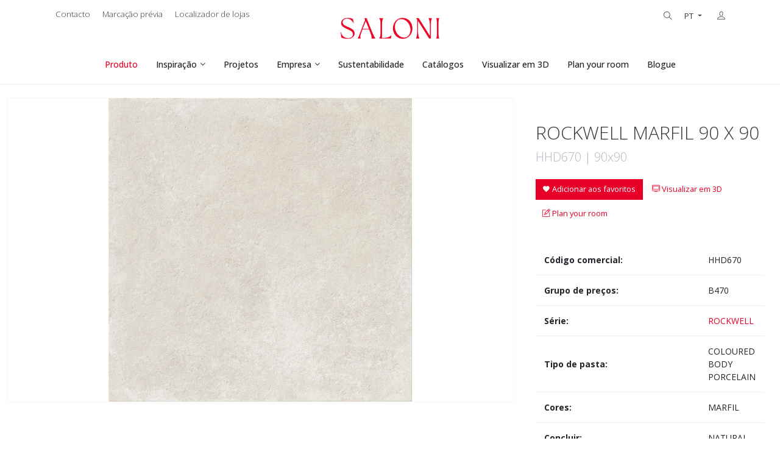

--- FILE ---
content_type: text/html; charset=UTF-8
request_url: https://saloni.com/pt/product/pav-rockwell-90x90-marfil
body_size: 11293
content:
<!DOCTYPE html>
<html lang="pt">
    <head>
        
        <meta charset="utf-8">
        <meta http-equiv="X-UA-Compatible" content="IE=edge">
        <meta name="viewport" content="width=device-width, initial-scale=1">
        <meta name="description" content="Consulta en nuestro catálogo el producto ROCKWELL MARFIL 90 X 90, y descubre los mejores materiales para tu casa en Saloni.">
        <link rel="icon" type="image/png" sizes="16x16" href="/assets/global/images/favicon-96x96.png?202601161230">
        
        
        <title>ROCKWELL MARFIL 90 X 90 - SALONI</title>
                                <link rel="alternate" hreflang="es" href="https://saloni.com/es/producto/pav-rockwell-90x90-marfil" />
                                            <link rel="alternate" hreflang="en" href="https://saloni.com/en/product/pav-rockwell-90x90-marfil" />
                                            <link rel="alternate" hreflang="fr" href="https://saloni.com/fr/produit/pav-rockwell-90x90-marfil" />
                                            <link rel="alternate" hreflang="de" href="https://saloni.com/de/product/pav-rockwell-90x90-marfil" />
                                            <link rel="alternate" hreflang="pt" href="https://saloni.com/pt/product/pav-rockwell-90x90-marfil" />
                                            <link rel="alternate" hreflang="it" href="https://saloni.com/it/product/pav-rockwell-90x90-marfil" />
                                            <link rel="alternate" hreflang="tr" href="https://saloni.com/tr/product/pav-rockwell-90x90-marfil" />
                                    <link rel="alternate" hreflang="x-default" href="https://saloni.com/en/product/pav-rockwell-90x90-marfil" />
                <link rel="canonical" href="https://saloni.com/pt/product/pav-rockwell-90x90-marfil" />
        
                            <meta property="og:locale" content="pt">
                    <meta property="og:type" content="product">
                    <meta property="og:title" content="ROCKWELL MARFIL 90 X 90 | Cerámica Saloni">
                    <meta property="og:description" content="ROCKWELL MARFIL 90 X 90. Cerámica Saloni">
                    <meta property="og:url" content="http://saloni.com/pt/product/pav-rockwell-90x90-marfil">
                    <meta property="og:site_name" content="Cerámica Saloni">
                    <meta property="og:image" content="http://saloni.com/images/contenidos/productos/344/pav-rockwell-90x90-marfil_1.webp">
                    <meta property="og:image:secure_url" content="http://saloni.com/images/contenidos/productos/344/pav-rockwell-90x90-marfil_1.webp">
                    <meta property="og:image:width" content="1496">
                    <meta property="og:image:height" content="1496">
                    <meta property="og:image:alt" content="ROCKWELL MARFIL 90 X 90 | Cerámica Saloni">
                    <meta property="og:image:type" content="image/webp">
                    <meta property="product:price:currency" content="EUR">
                    <meta property="product:availability" content="instock">
                    <meta property="twitter:card" content="summary_large_image">
                    <meta property="twitter:title" content="ROCKWELL MARFIL 90 X 90 | Cerámica Saloni">
                    <meta property="twitter:description" content="ROCKWELL MARFIL 90 X 90. Cerámica Saloni">
                    <meta property="twitter:image" content="http://saloni.com/images/contenidos/productos/344/pav-rockwell-90x90-marfil_1.webp">
                
                    <link href="/assets/front/css/vendors_css.css?202601161230" rel="stylesheet">
        <link href="/assets/front/css/style.css?202601161230" rel="stylesheet">
        <link href="/assets/global/css/style.css?202601161230" rel="stylesheet">
        <link href="/assets/front/css/skin_color.css?202601161230" rel="stylesheet">
                
        
        <script>
    idUsuario = ''
    tipoUsuario = 'invitado';
dataLayer = [{
    'IDUsuario': idUsuario,
    'TipoUsuario': tipoUsuario,
}];
</script>
<!-- Google Tag Manager -->
<script>(function(w,d,s,l,i){w[l]=w[l]||[];w[l].push({'gtm.start':
new Date().getTime(),event:'gtm.js'});var f=d.getElementsByTagName(s)[0],
j=d.createElement(s),dl=l!='dataLayer'?'&l='+l:'';j.async=true;j.src=
'https://www.googletagmanager.com/gtm.js?id='+i+dl;f.parentNode.insertBefore(j,f);
})(window,document,'script','dataLayer','GTM-NZ97PF6');</script>
<!-- End Google Tag Manager -->

    </head>
    <body class="theme-primary  ">
        
        <!-- Google Tag Manager (noscript) -->
<noscript><iframe src="https://www.googletagmanager.com/ns.html?id=GTM-NZ97PF6"
height="0" width="0" style="display:none;visibility:hidden"></iframe></noscript>
<!-- End Google Tag Manager (noscript) -->

        
        
                <!-- Header -->
        <header class="top-bar left-menu dark-overlay-top">
    <div class="topbar">
        <div class="container">
            <div class="row justify-content-end">
                <div class="col-sm-12 col-md-4 col-12">
                    <div class="topbar-social text-center text-md-start topbar-left">
                        <ul class="list-inline d-md-flex d-inline-block">	
                            <li class="px-10"><a class="mx-0" href="/pt/contact" rel="nofollow">Contacto</a></li>
                            <li class="px-10"><a class="mx-0" href="/pt/appointment" rel="nofollow">Marcação prévia</a></li>	
                            <li class="px-10"><a class="mx-0" href="/pt/locate-your-store" rel="nofollow">Localizador de lojas</a></li>
                        </ul>
                    </div>
                </div>
                <!-- Logotipo -->
                <div class="col-sm-12 col-md-4 col-12">
                    <div class="logo text-center">
                        <a href="/pt" class="brand d-lg-block d-none logo-principal">
                            <img src="/assets/global/images/logo-saloni-dark.png?202601161230" alt="Saloni"/>
                        </a>
                    </div>
                </div>
                <!-- ./logotipo -->
                <div class="col-sm-12 col-md-4 col-12 xs-mb-10">
                    <div class="topbar-call text-center text-md-end topbar-right">
                        <button onclick="abrir_buscador()" class="buscador-header"><span class="ti-search"></span></button>
                        <div class="btn-group">
                            <button class="btn btn-secondary btn-sm dropdown-toggle" type="button" data-bs-toggle="dropdown" aria-expanded="false">
                                PT
                            </button>
                            <ul class="dropdown-menu idiomas-menu">
                                                                                                                                                    <li><a href="/es/producto/pav-rockwell-90x90-marfil">ES</a></li>
                                                                                                                                                                                                                                <li><a href="/en/product/pav-rockwell-90x90-marfil">EN</a></li>
                                                                                                                                                                                                                                <li><a href="/fr/produit/pav-rockwell-90x90-marfil">FR</a></li>
                                                                                                                                                                                                                                <li><a href="/de/product/pav-rockwell-90x90-marfil">DE</a></li>
                                                                                                                                                                                                                                                                                                    <li><a href="/it/product/pav-rockwell-90x90-marfil">IT</a></li>
                                                                                                                                                                                                                                <li><a href="/tr/product/pav-rockwell-90x90-marfil">TR</a></li>
                                                                                                                                        </ul>
                        </div>
                        <div class="btn-group" onclick="window.location.href='/pt/login';">
                            <button class="btn btn-secondary btn-sm" type="button">
                                <span class="ti-user"></span>                            </button>
                                                    </div>
                    </div>
                </div>
            </div>
        </div>
    </div>
    <nav hidden class="nav-white nav-transparent dark-overlay">
        <div id="contenedor-logo-saloni" class="nav-header">
            <a href="/pt" class="brand d-block">
                <img id="logo-saloni" src="/assets/global/images/logo-saloni-dark.png?202601161230" alt="Saloni"/>
            </a>
            <button class="toggle-bar">
                <span class="ti-menu"></span>
            </button>	
        </div>								
        <ul class="menu">
            <li>
                <a id="menuProducto" href="/pt/product">Produto</a>
            </li>
            <li class="dropdown drop-saloni">
					<a id="menuInspiracion" href="#">Inspiração</a>
					<ul class="dropdown-menu">
						<li>
                            <a id="menuInspiracionPrincipal" href="/pt/inspiration">Inspiração</a>
                        </li>
                        <li>
                            <a id="menuInspiracionBanosBlanco" href="/pt/white-bathrooms">White bathrooms</a>
                        </li>
                        <li>
                            <a id="menuInspiracionCocinasCeramica" href="/pt/ceramic-kitchen-tiles">Cozinhas com azulejos de cerâmica</a>
                        </li>
                        <li>
                            <a id="menuInspiracionPorcelanicosBanos" href="/pt/porcelain/bathrooms">Porcelain bathroom floor tiles</a>
                        </li>
					</ul>
				</li>
            <li>
                <a id="menuProyectos" href="/pt/projects">Projetos</a>
            </li>
            <li class="megamenu">
                <a id="menuEmpresa" href="#" rel="nofollow">Empresa</a>
                <div class="megamenu-content">
                    <div class="row">
                        <div class="col-lg-3 col-12">
                            <ul class="list-group">
                                <li>
                                    <a id="menuEmpresaQuienesSomos" href="/pt/company/who-are-we" rel="nofollow"><b>Quem somos?</b></a>
                                    <p class="small">A Saloni é um fabricante de ladrilhos de cerâmica com mais de 50 anos de história.</p>
                                </li>
                            </ul>
                        </div>
                        <div class="col-lg-3 col-12">
                            <ul class="list-group">
                                <li>
                                    <a id="menuEmpresaMision" href="/pt/company/mission" rel="nofollow"><b>Missão e valores</b></a>
                                    <p class="small">Oferecer sempre aos nossos clientes a melhor experiência na compra de revestimentos para paredes e pavimentos.</p>
                                </li>
                            </ul>
                        </div>
                        <div class="col-lg-3 col-12">
                            <ul class="list-group">
                                <li>
                                    <a id="menuEmpresaCalidadyMedioambiente" href="/pt/company/quality-and-environment" rel="nofollow"><b>Quality and Environmental Policy</a></b>
                                    <p class="small">The Management of Cerámica Saloni promotes the guidelines to comply with the requirements established in the Management System.</p>
                                </li>
                            </ul>
                        </div>
                        <div class="col-lg-3 col-12">
                            <ul class="list-group">
                                <li>
                                    <a id="menuEmpresaNuestraMarca" href="/pt/company/our-brand" rel="nofollow"><b>A nossa marca</a></b>
                                    <p class="small">Uma marca carismática, surpreendente e poderosa.</p>
                                </li>
                            </ul>
                        </div>
                        <div class="col-lg-3 col-12">
                            <ul class="list-group">
                                <li>
                                    <a id="menuEmpresaServicios" href="/pt/company/services" rel="nofollow"><b>Serviços</a></b>
                                    <p class="small">En Saloni te ofrecemos un rango de servicios para hacer realidad tu proyecto de la forma más cómoda.</p>
                                </li>
                            </ul>
                        </div>
                        <div class="col-lg-3 col-12">
                            <ul class="list-group">
                                <li>
                                    <a id="menuEmpresaTrabajaConNosotros" href="/pt/company/work-for-us" rel="nofollow"><b>Trabalhar para nós</a></b>
                                    <p class="small">Gostaria de juntar-se à equipa?</p>
                                </li>
                            </ul>
                        </div>
                        <div class="col-lg-3 col-12">
                            <ul class="list-group">
                                <li>
                                    <a id="menuEmpresaPrevencionRiesgosLaborales" href="/pt/company/health-safety" rel="nofollow"><b>Saúde e segurança</a></b>
                                    <p class="small">Na Saloni, estamos comprometidos com a melhoria contínua das condições de saúde e segurança dos nossos trabalhadores.</p>
                                </li>
                            </ul>
                        </div>
                        <div class="col-lg-3 col-12">
                            <ul class="list-group">
                                <li>
                                    <a id="menuEmpresaComplianceBuenGobierno" href="/pt/company/compliance-and-governance" rel="nofollow"><b>Compliance and Governance</b></a>
                                    <p class="small">Our commitment to regulatory compliance and good governance is key to building relationships of trust.</p>
                                </li>
                            </ul>
                        </div>
                    </div>
                </div>
            </li>
            <li>
                <a id="menuSostenibilidad" href="/pt/sustainability" rel="nofollow">Sustentabilidade</a>
            </li>
            <li>
                <a id="menuCatalogos" href="/pt/catalogs" rel="nofollow">Catálogos</a>
            </li>
                        <li>
                <a id="menuVisualizador" href="/pt/visualizador-publico" rel="nofollow" onclick="dataLayer.push({'event': 'click_visualizador', 'item_name': '','item_id': '','item_brand': ''});">Visualizar em 3D</a>
            </li>
                        <li>
                                <a id="menuPlanificador" href="/pt/register" rel="nofollow" onclick="dataLayer.push({'event': 'click_planificador', 'item_name': '','item_id': '','item_brand': ''});">Plan your room</a>
                            </li>
            <li>
                <a href="https://blog.saloni.com/" target="_blank">Blogue</a>
            </li>
        </ul>
    </nav>
</header>
<div class="padding-header-contenido"></div>

        
        <!-- Contenido -->
                    <!-- Ficha de producto -->
    <section class="pb-50">
        <div class="container-fluid">
            <div class="row">
                <div class="col-12 col-md-6 col-lg-8 pt-50 pb-50">
                                                                    <div class="item">
                            <div class="text-center">
                                <a class="cursor-pointer" data-bs-toggle="modal" data-bs-target="#zoomImagen">
                                    <div class="contenedor-multimedia imagen-producto-detalle height-reducido">
                                        <div class="miniatura-multimedia">
                                            <div class="thumbnail-multimedia">
                                                <div class="centrar-multimedia">
                                                    <img class="height-align" src="/images/contenidos/productos/344/pav-rockwell-90x90-marfil_1.webp?202601161230" alt="ROCKWELL MARFIL 90 X 90">
                                                </div>
                                            </div>
                                        </div>
                                    </div>
                                </a>
                            </div>
                        </div>
                                            
                    <!-- Modal zoom imagen -->
                    <div class="modal fade galeria-imagenes" id="zoomImagen" tabindex="-1" aria-labelledby="zoomImagenLabel" aria-hidden="true">
                        <div class="modal-dialog modal-dialog-centered modal-dialog-scrollable modal-xl">
                            <div class="modal-content">
                                                                <div class="modal-header">
                                    <button type="button" class="btn-close" data-bs-dismiss="modal" aria-label="Close"></button>
                                </div>
                                                                <div class="modal-body">
                                    <div class="owl-carousel owl-theme owl-btn-1" data-nav-arrow="false" data-nav-dots="true" data-items="1" data-md-items="1" data-sm-items="1" data-xs-items="1" data-xx-items="1">
                                                                                <div class="item">                                      
                                            <img src="/images/contenidos/productos/344/pav-rockwell-90x90-marfil_1.webp?202601161230" alt="ROCKWELL MARFIL 90 X 90">  
                                        </div>
                                                                            </div>
                                </div>
                                                            </div>
                        </div>
                    </div>
                </div>
                <div class="col-12 col-md-6 col-lg-4 pt-50 pb-50">
                    <div class="px-15 pt-30">
                                                <h1 class="box-title mt-0 mb-10 pt-10 fs-30">ROCKWELL MARFIL 90 X 90</h1>
                        <h2 class="mb-20 text-light fs-20">HHD670 | 90x90</h2>

                                                <!-- Botón cuando aún no está agregado a favoritos -->
                        <div class="d-block mt-5 pt-1">
                                                                                    <a href="/pt/register" class="btn btn-danger btn-sm ml-10 mr-10 mb-5" onclick="dataLayer.push({'event': 'click_favoritos', 'item_name': 'ROCKWELL MARFIL 90 X 90','item_id': '6aapwtcAcQ','item_brand': 'ROCKWELL'});"><i class="mdi mdi-heart"></i> Adicionar aos favoritos</a>
                                                                                                                                                                                                                                                                                                                                                            <a href="/pt/visualizador-publico?serie=ROCKWELL&amp;colore=MARFIL&amp;categoria={&quot;es&quot;: &quot;PORCELANICO COLOREADO&quot;, &quot;en&quot;: &quot;COLOURED BODY PORCELAIN&quot;, &quot;fr&quot;: &quot;GRÈS CÉRAME COLORÉ DANS LA MASSE&quot;, &quot;de&quot;: &quot;EINGEFÄRBTES FEINSTEINZEUG&quot;}&amp;finitura=NATURAL" class="btn btn-secondary ml-10 mr-10 mb-5 btn-sm" rel="nofollow" onclick="dataLayer.push({'event': 'click_visualizador', 'item_name': 'ROCKWELL MARFIL 90 X 90','item_id': '6aapwtcAcQ','item_brand': 'ROCKWELL'});"><i class="ti-desktop"></i> Visualizar em 3D</a>
                                                                                    <a href="/pt/register" class="btn btn-secondary ml-10 mr-10 mb-5 btn-sm" onclick="dataLayer.push({'event': 'click_planificador', 'item_name': 'ROCKWELL MARFIL 90 X 90','item_id': '6aapwtcAcQ','item_brand': 'ROCKWELL'});"><i class="ti-pencil-alt"></i> Plan your room</a>
                                                    </div>
                                            </div>
                    <div class="px-15 pt-30">
                        <div class="table-responsive mb-20 tabla-detalle-producto">
                            <table class="table">
                                <tbody>
                                    <tr>
                                        <td width="390"><strong>Código comercial:</strong></td>
                                        <td> HHD670 </td>
                                    </tr>
                                                                        <tr>
                                        <td width="390"><strong>Grupo de preços:</strong></td>
                                        <td> B470 </td>
                                    </tr>
                                                                        <tr>
                                        <td width="390"><strong>Série:</strong></td>
                                        <td> <a href="/pt/series/rockwell">ROCKWELL</a> </td>
                                    </tr>
                                                                        <tr>
                                        <td width="390"><strong>Tipo de pasta:</strong></td>
                                        <td> COLOURED BODY PORCELAIN </td>
                                    </tr>
                                                                                                            <tr>
                                        <td width="390"><strong>Cores:</strong></td>
                                        <td> MARFIL</td>
                                    </tr>
                                                                                                            <tr>
                                        <td width="390"><strong>Concluir:</strong></td>
                                        <td> NATURAL </td>
                                    </tr>
                                                                                                            <tr>
                                        <td width="390"><strong>Desconto:</strong></td>
                                        <td> Relieve de prensa</td>
                                    </tr>
                                                                                                                                                <tr>
                                        <td width="390"><strong>Classificação UPEC:</strong></td>
                                        <td> U4 P3 E3 C2 </td>
                                    </tr>
                                                                    </tbody>
                            </table>
                        </div>
                                                <button class="tooltip-imagen" data-bs-toggle="tooltip" data-bs-placement="top" title="Quality classification D">
                            <img src="/assets/front/icons/products/clasificacion_calidad_sal-5-es.png?202601161230" width="40" alt="Quality classification D">
                        </button>
                                                                        <button class="tooltip-imagen" data-bs-toggle="tooltip" data-bs-placement="top" title="Flooring">
                            <img src="/assets/front/icons/products/Colocacion-Pavimento-es.png?202601161230" width="40" alt="Flooring">
                        </button>
                                                                        <button class="tooltip-imagen" data-bs-toggle="tooltip" data-bs-placement="top" title="PRODUCT WITH VERY HIGH SHADE VARIATION (V4)">
                            <img src="/assets/front/icons/products/destonificacion_sal-Variacion-sustancial-V4-es.png?202601161230" width="40" alt="PRODUCT WITH VERY HIGH SHADE VARIATION (V4)">
                        </button>
                                                                        <button class="tooltip-imagen" data-bs-toggle="tooltip" data-bs-placement="top" title="Espesor 9.5 mm">
                            <img src="/assets/front/icons/products/espesor_sal-Espesor-9.5-mm-es.png?202601161230" width="40" alt="Espesor 9.5 mm">
                        </button>
                                                                        <button class="tooltip-imagen" data-bs-toggle="tooltip" data-bs-placement="top" title="Péndulo C1">
                            <img src="/assets/front/icons/products/pendulo_sal-C1-es.png?202601161230" width="40" alt="Péndulo C1">
                        </button>
                                                                        <button class="tooltip-imagen" data-bs-toggle="tooltip" data-bs-placement="top" title="Pie decalzo ">
                            <img src="/assets/front/icons/products/pie_decalzo_sal-1-es.png?202601161230" width="40" alt="Pie decalzo ">
                        </button>
                                                                        <button class="tooltip-imagen" data-bs-toggle="tooltip" data-bs-placement="top" title="Rampa 9">
                            <img src="/assets/front/icons/products/rampa_sal-9-es.png?202601161230" width="40" alt="Rampa 9">
                        </button>
                                                                        <button class="tooltip-imagen" data-bs-toggle="tooltip" data-bs-placement="top" title="Rectificado">
                            <img src="/assets/front/icons/products/rectificado_sal-1-es.png?202601161230" width="40" alt="Rectificado">
                        </button>
                                                
                                                <!-- Packing -->
                        <div class="accordion accordion-flush mt-20 acordeon-detalle-producto" id="packing">
                            <div class="accordion-item">
                                <h2 class="accordion-header" id="flush-headingOne">
                                    <button class="accordion-button collapsed" type="button" data-bs-toggle="collapse" data-bs-target="#tablaPacking" aria-expanded="false" aria-controls="tablaPacking">
                                        <b>PACKING</b>
                                    </button>
                                </h2>
                                <div id="tablaPacking" class="accordion-collapse collapse" aria-labelledby="flush-headingOne" data-bs-parent="#packing">
                                    <div class="accordion-body">
                                        <div class="table-responsive mb-20">
                                            <table class="table">
                                                <tbody>
                                                    <tr>
                                                        <th class="small" colspan="3">CAIXA</th>
                                                        <th class="small" colspan="3">PALETE</th>
                                                    </tr>
                                                    <tr>   
                                                        <th class="small" style="width:7%;">pcs</th>
                                                        <th class="small" style="width:7%;">m²</th>
                                                        <th class="small" style="width:7%;">kg</th>
                                                        <th class="small" style="width:7%;">boxes</th>
                                                        <th class="small" style="width:7%;">m²</th>
                                                        <th class="small" style="width:7%;">kg</th>
                                                    <tr>
                                                        <td class="small">2</td>
                                                        <td class="small">1.62</td>
                                                        <td class="small">36.2</td>
                                                        <td class="small">27</td>
                                                        <td class="small">43.74</td>
                                                        <td class="small">977.4</td>
                                                    </tr>
                                                </tbody>
                                            </table>
                                        </div>
                                        <p class="small"><b>Unidade de venda:</b> m2</p>
                                    </div>
                                </div>
                            </div>
                        </div>
                        
                                                <!-- Acciones -->
                        <div class="d-block mt-20">
                            <a download="imagen.jpg" href="/images/contenidos/productos/344/pav-rockwell-90x90-marfil_1.webp" rel="nofollow" class="btn btn-xs mr-20"><span class="ti-download"></span> Imagem</a>
                                                        <a class="btn btn-xs mr-20" href="https://vcsazwebstorage.blob.core.windows.net/fichas-tecnicas/20036329_EN.pdf" rel="nofollow" target="_blank" onclick="dataLayer.push({'event': 'file_download', 'item_name': 'ROCKWELL MARFIL 90 X 90','item_id': '6aapwtcAcQ','item_brand': 'ROCKWELL'});"><span class="ti-book"></span> Download technical data sheet</a>
                                                        <div class="btn-group mr-20 compartir-redes-sociales">
                                <button class="btn btn-xs dropdown-toggle" type="button" data-bs-toggle="dropdown" aria-expanded="false" onclick="dataLayer.push({'event': 'share', 'item_name': 'ROCKWELL MARFIL 90 X 90','item_id': '6aapwtcAcQ','item_brand': 'ROCKWELL'});">
                                    <span class="ti-share"></span> Partilhar                                </button>
                                                                                                                                <ul class="dropdown-menu p-20">
    <li><a href="mailto:?Partilhar produto" target="_blank" rel="nofollow"><span class="ti-email"></span> Email</a></li>
    <li><a href="http://www.facebook.com/sharer.php?u=https://saloni.com/pt/product/pav-rockwell-90x90-marfil" target="_blank" rel="nofollow"><span class="ti-facebook"></span> Facebook</a></li>
    <li><a href="http://twitter.com/share?url=https://saloni.com/pt/product/pav-rockwell-90x90-marfil" target="_blank" rel="nofollow"><span class="ti-twitter"></span> Twitter</a></li>
    <li><a id="compartir-pinterest" href="http://pinterest.com/pin/create/button/?url=https://saloni.com/pt/product/pav-rockwell-90x90-marfil&media=/images/contenidos/productos/344/pav-rockwell-90x90-marfil_1.webp&description=ROCKWELL MARFIL 90 X 90" target="_blank" rel="nofollow"><span class="ti-pinterest"></span> Pinterest</a></li>
    <li><a href="https://www.linkedin.com/sharing/share-offsite/?url=https://saloni.com/pt/product/pav-rockwell-90x90-marfil" target="_blank" rel="nofollow"><span class="ti-linkedin"></span> LinkedIn</a></li>
    <li><a href="https://www.houzz.com/signin/" target="_blank" rel="nofollow">Houzz</a></li>
    <li><a href="https://api.whatsapp.com/send?text=https://saloni.com/pt/product/pav-rockwell-90x90-marfil" target="_blank" rel="nofollow">WhatsApp</a></li>
    <li><a href="https://telegram.me/share/url?url=https://saloni.com/pt/product/pav-rockwell-90x90-marfil" target="_blank" rel="nofollow">Telegram</a></li>
</ul>
                            </div>
                        </div>
                        
                    </div>
                </div>
            </div>
        </div>
    </section>
    <!-- ./ficha de producto -->

            
                <!-- Mismo color -->
        <section class="pb-50">
            <div class="container-fluid">
                <div class="row">
                    <div class="col-12">
                        <h3>Mesma cor</h3>
                        <hr>
                    </div>
                </div>
                <div class="owl-carousel owl-theme" data-nav-arrow="true" data-nav-dots="true" data-items="4" data-md-items="3" data-sm-items="2" data-xs-items="2" data-xx-items="2">
        <div class="item">
        <div class="box">
            <a href="/pt/product/pav-rockwell-45x45-marfil">
                <div class="contenedor-multimedia listado-producto">
                    <div class="miniatura-multimedia">
                        <div class="thumbnail-multimedia">
                            <div class="centrar-multimedia">
                                                                <img src="/images/contenidos/productos/328/pav-rockwell-45x45-marfil_1_medium.webp?202601161230" alt="ROCKWELL MARFIL 45 X 45">
                            </div>
                        </div>
                    </div>
                                        <a href="/pt/product/pav-rockwell-45x45-marfil" class="btn boton-ficha-producto">Ver detalhes do produto</a>
                </div>
            </a>
            <div class="box-body listado-producto-info"> 
                <div class="text-start">
                    <h4 class="box-title mb-5"><a class="color-black" href="/pt/product/pav-rockwell-45x45-marfil">ROCKWELL MARFIL 45 X 45</a></h4>
                    <p class="mb-20 mt-0 text-light fs-12">KVP670 | 45x45</p>
                                                            <a href="/pt/register" class="btn btn-primary btn-sm" onclick="dataLayer.push({'event': 'click_favoritos', 'item_name': 'ROCKWELL MARFIL 45 X 45','item_id': 'MdZg3OCnAT','item_brand': 'ROCKWELL'});"><i class="mdi mdi-heart"></i> Adicionar aos favoritos</a>
                                    </div>
            </div>
        </div>
    </div>
        <div class="item">
        <div class="box">
            <a href="/pt/product/pav-rockwell-45x90-marfil">
                <div class="contenedor-multimedia listado-producto">
                    <div class="miniatura-multimedia">
                        <div class="thumbnail-multimedia">
                            <div class="centrar-multimedia">
                                                                <img src="/images/contenidos/productos/332/pav-rockwell-45x90-marfil_1_medium.webp?202601161230" alt="ROCKWELL MARFIL 45 X 90">
                            </div>
                        </div>
                    </div>
                                        <a href="/pt/product/pav-rockwell-45x90-marfil" class="btn boton-ficha-producto">Ver detalhes do produto</a>
                </div>
            </a>
            <div class="box-body listado-producto-info"> 
                <div class="text-start">
                    <h4 class="box-title mb-5"><a class="color-black" href="/pt/product/pav-rockwell-45x90-marfil">ROCKWELL MARFIL 45 X 90</a></h4>
                    <p class="mb-20 mt-0 text-light fs-12">HLL670 | 45x90</p>
                                                            <a href="/pt/register" class="btn btn-primary btn-sm" onclick="dataLayer.push({'event': 'click_favoritos', 'item_name': 'ROCKWELL MARFIL 45 X 90','item_id': 'tuNxpFnY0U','item_brand': 'ROCKWELL'});"><i class="mdi mdi-heart"></i> Adicionar aos favoritos</a>
                                    </div>
            </div>
        </div>
    </div>
        <div class="item">
        <div class="box">
            <a href="/pt/product/pav-rockwell-60x120-marfil">
                <div class="contenedor-multimedia listado-producto">
                    <div class="miniatura-multimedia">
                        <div class="thumbnail-multimedia">
                            <div class="centrar-multimedia">
                                                                <img src="/images/contenidos/productos/336/pav-rockwell-60x120-marfil_1_medium.webp?202601161230" alt="ROCKWELL MARFIL 120 X 60">
                            </div>
                        </div>
                    </div>
                                        <a href="/pt/product/pav-rockwell-60x120-marfil" class="btn boton-ficha-producto">Ver detalhes do produto</a>
                </div>
            </a>
            <div class="box-body listado-producto-info"> 
                <div class="text-start">
                    <h4 class="box-title mb-5"><a class="color-black" href="/pt/product/pav-rockwell-60x120-marfil">ROCKWELL MARFIL 120 X 60</a></h4>
                    <p class="mb-20 mt-0 text-light fs-12">HEK670 | 60x120</p>
                                                            <a href="/pt/register" class="btn btn-primary btn-sm" onclick="dataLayer.push({'event': 'click_favoritos', 'item_name': 'ROCKWELL MARFIL 120 X 60','item_id': 'qCBmL8jMEN','item_brand': 'ROCKWELL'});"><i class="mdi mdi-heart"></i> Adicionar aos favoritos</a>
                                    </div>
            </div>
        </div>
    </div>
        <div class="item">
        <div class="box">
            <a href="/pt/product/pav-rockwell-75x75-marfil">
                <div class="contenedor-multimedia listado-producto">
                    <div class="miniatura-multimedia">
                        <div class="thumbnail-multimedia">
                            <div class="centrar-multimedia">
                                                                <img src="/images/contenidos/productos/340/pav-rockwell-75x75-marfil_1_medium.webp?202601161230" alt="ROCKWELL MARFIL 75 X 75">
                            </div>
                        </div>
                    </div>
                                        <a href="/pt/product/pav-rockwell-75x75-marfil" class="btn boton-ficha-producto">Ver detalhes do produto</a>
                </div>
            </a>
            <div class="box-body listado-producto-info"> 
                <div class="text-start">
                    <h4 class="box-title mb-5"><a class="color-black" href="/pt/product/pav-rockwell-75x75-marfil">ROCKWELL MARFIL 75 X 75</a></h4>
                    <p class="mb-20 mt-0 text-light fs-12">HEP670 | 75x75</p>
                                                            <a href="/pt/register" class="btn btn-primary btn-sm" onclick="dataLayer.push({'event': 'click_favoritos', 'item_name': 'ROCKWELL MARFIL 75 X 75','item_id': 'A9BGYZi3a1','item_brand': 'ROCKWELL'});"><i class="mdi mdi-heart"></i> Adicionar aos favoritos</a>
                                    </div>
            </div>
        </div>
    </div>
        <div class="item">
        <div class="box">
            <a href="/pt/product/pav-rockwell-antid-90x90-marfil">
                <div class="contenedor-multimedia listado-producto">
                    <div class="miniatura-multimedia">
                        <div class="thumbnail-multimedia">
                            <div class="centrar-multimedia">
                                                                <img src="/images/contenidos/productos/348/pav-rockwell-antid-90x90-marfil_1_medium.webp?202601161230" alt="ROCKWELL MARFIL ANTID 90 X 90">
                            </div>
                        </div>
                    </div>
                                        <a href="/pt/product/pav-rockwell-antid-90x90-marfil" class="btn boton-ficha-producto">Ver detalhes do produto</a>
                </div>
            </a>
            <div class="box-body listado-producto-info"> 
                <div class="text-start">
                    <h4 class="box-title mb-5"><a class="color-black" href="/pt/product/pav-rockwell-antid-90x90-marfil">ROCKWELL MARFIL ANTID 90 X 90</a></h4>
                    <p class="mb-20 mt-0 text-light fs-12">HRE670 | 90x90</p>
                                                            <a href="/pt/register" class="btn btn-primary btn-sm" onclick="dataLayer.push({'event': 'click_favoritos', 'item_name': 'ROCKWELL MARFIL ANTID 90 X 90','item_id': 'mmNTzCXfKw','item_brand': 'ROCKWELL'});"><i class="mdi mdi-heart"></i> Adicionar aos favoritos</a>
                                    </div>
            </div>
        </div>
    </div>
        <div class="item">
        <div class="box">
            <a href="/pt/product/rev-rockwell-40x120-marfil">
                <div class="contenedor-multimedia listado-producto">
                    <div class="miniatura-multimedia">
                        <div class="thumbnail-multimedia">
                            <div class="centrar-multimedia">
                                                                <img src="/images/contenidos/productos/356/rev-rockwell-40x120-marfil_1_medium.webp?202601161230" alt="ROCKWELL MARFIL 40 X 120">
                            </div>
                        </div>
                    </div>
                                        <a href="/pt/product/rev-rockwell-40x120-marfil" class="btn boton-ficha-producto">Ver detalhes do produto</a>
                </div>
            </a>
            <div class="box-body listado-producto-info"> 
                <div class="text-start">
                    <h4 class="box-title mb-5"><a class="color-black" href="/pt/product/rev-rockwell-40x120-marfil">ROCKWELL MARFIL 40 X 120</a></h4>
                    <p class="mb-20 mt-0 text-light fs-12">HMH670 | 40x120</p>
                                                            <a href="/pt/register" class="btn btn-primary btn-sm" onclick="dataLayer.push({'event': 'click_favoritos', 'item_name': 'ROCKWELL MARFIL 40 X 120','item_id': 'UcHundRiHl','item_brand': 'ROCKWELL'});"><i class="mdi mdi-heart"></i> Adicionar aos favoritos</a>
                                    </div>
            </div>
        </div>
    </div>
        <div class="item">
        <div class="box">
            <a href="/pt/product/rev-rockwell-avra-40x120-marfil">
                <div class="contenedor-multimedia listado-producto">
                    <div class="miniatura-multimedia">
                        <div class="thumbnail-multimedia">
                            <div class="centrar-multimedia">
                                                                <img src="/images/contenidos/productos/359/rev-rockwell-avra-40x120-marfil_1_medium.webp?202601161230" alt="ROCKWELL AVRA MARFIL (graphic) 40 X 120">
                            </div>
                        </div>
                    </div>
                                        <a href="/pt/product/rev-rockwell-avra-40x120-marfil" class="btn boton-ficha-producto">Ver detalhes do produto</a>
                </div>
            </a>
            <div class="box-body listado-producto-info"> 
                <div class="text-start">
                    <h4 class="box-title mb-5"><a class="color-black" href="/pt/product/rev-rockwell-avra-40x120-marfil">ROCKWELL AVRA MARFIL (graphic) 40 X 120</a></h4>
                    <p class="mb-20 mt-0 text-light fs-12">HEM670 | 40x120</p>
                                                            <a href="/pt/register" class="btn btn-primary btn-sm" onclick="dataLayer.push({'event': 'click_favoritos', 'item_name': 'ROCKWELL AVRA MARFIL (graphic) 40 X 120','item_id': 'vCv88JOQ8u','item_brand': 'ROCKWELL'});"><i class="mdi mdi-heart"></i> Adicionar aos favoritos</a>
                                    </div>
            </div>
        </div>
    </div>
        <div class="item">
        <div class="box">
            <a href="/pt/product/rio-marfil-25x50">
                <div class="contenedor-multimedia listado-producto">
                    <div class="miniatura-multimedia">
                        <div class="thumbnail-multimedia">
                            <div class="centrar-multimedia">
                                                                <img src="/images/contenidos/productos/2054/rio-marfil-25x50_1_medium.webp?202601161230" alt="ROCKWELL MARFIL 25 X 50">
                            </div>
                        </div>
                    </div>
                    <span class="badge bg-danger etiqueta-new-resultados">NOVO</span>                    <a href="/pt/product/rio-marfil-25x50" class="btn boton-ficha-producto">Ver detalhes do produto</a>
                </div>
            </a>
            <div class="box-body listado-producto-info"> 
                <div class="text-start">
                    <h4 class="box-title mb-5"><a class="color-black" href="/pt/product/rio-marfil-25x50">ROCKWELL MARFIL 25 X 50</a></h4>
                    <p class="mb-20 mt-0 text-light fs-12">S0001506 | 25x50</p>
                                                            <a href="/pt/register" class="btn btn-primary btn-sm" onclick="dataLayer.push({'event': 'click_favoritos', 'item_name': 'ROCKWELL MARFIL 25 X 50','item_id': '20043822','item_brand': 'ROCKWELL'});"><i class="mdi mdi-heart"></i> Adicionar aos favoritos</a>
                                    </div>
            </div>
        </div>
    </div>
        <div class="item">
        <div class="box">
            <a href="/pt/product/rio-metric-marfil-25x50">
                <div class="contenedor-multimedia listado-producto">
                    <div class="miniatura-multimedia">
                        <div class="thumbnail-multimedia">
                            <div class="centrar-multimedia">
                                                                <img src="/images/contenidos/productos/2057/rio-metric-marfil-25x50_1_medium.webp?202601161230" alt="ROCKWELL METRIC MARFIL 25 X 50">
                            </div>
                        </div>
                    </div>
                    <span class="badge bg-danger etiqueta-new-resultados">NOVO</span>                    <a href="/pt/product/rio-metric-marfil-25x50" class="btn boton-ficha-producto">Ver detalhes do produto</a>
                </div>
            </a>
            <div class="box-body listado-producto-info"> 
                <div class="text-start">
                    <h4 class="box-title mb-5"><a class="color-black" href="/pt/product/rio-metric-marfil-25x50">ROCKWELL METRIC MARFIL 25 X 50</a></h4>
                    <p class="mb-20 mt-0 text-light fs-12">S0001509 | 25x50</p>
                                                            <a href="/pt/register" class="btn btn-primary btn-sm" onclick="dataLayer.push({'event': 'click_favoritos', 'item_name': 'ROCKWELL METRIC MARFIL 25 X 50','item_id': '20043825','item_brand': 'ROCKWELL'});"><i class="mdi mdi-heart"></i> Adicionar aos favoritos</a>
                                    </div>
            </div>
        </div>
    </div>
        <div class="item">
        <div class="box">
            <a href="/pt/product/rev-rockwell-31x61-marfil">
                <div class="contenedor-multimedia listado-producto">
                    <div class="miniatura-multimedia">
                        <div class="thumbnail-multimedia">
                            <div class="centrar-multimedia">
                                                                <img src="/images/contenidos/productos/2064/rev-rockwell-31x61-marfil_1_medium.webp?202601161230" alt="ROCKWELL MARFIL 31 X 61">
                            </div>
                        </div>
                    </div>
                    <span class="badge bg-danger etiqueta-new-resultados">NOVO</span>                    <a href="/pt/product/rev-rockwell-31x61-marfil" class="btn boton-ficha-producto">Ver detalhes do produto</a>
                </div>
            </a>
            <div class="box-body listado-producto-info"> 
                <div class="text-start">
                    <h4 class="box-title mb-5"><a class="color-black" href="/pt/product/rev-rockwell-31x61-marfil">ROCKWELL MARFIL 31 X 61</a></h4>
                    <p class="mb-20 mt-0 text-light fs-12">S0001502 | 31x61</p>
                                                            <a href="/pt/register" class="btn btn-primary btn-sm" onclick="dataLayer.push({'event': 'click_favoritos', 'item_name': 'ROCKWELL MARFIL 31 X 61','item_id': 'QpS7lKIbxh','item_brand': 'ROCKWELL'});"><i class="mdi mdi-heart"></i> Adicionar aos favoritos</a>
                                    </div>
            </div>
        </div>
    </div>
        <div class="item">
        <div class="box">
            <a href="/pt/product/rev-rockwell-31x61-marfil-metric">
                <div class="contenedor-multimedia listado-producto">
                    <div class="miniatura-multimedia">
                        <div class="thumbnail-multimedia">
                            <div class="centrar-multimedia">
                                                                <img src="/images/contenidos/productos/2065/rev-rockwell-31x61-marfil-metric_1_medium.webp?202601161230" alt="ROCKWELL METRIC MARFIL 31 X 61">
                            </div>
                        </div>
                    </div>
                    <span class="badge bg-danger etiqueta-new-resultados">NOVO</span>                    <a href="/pt/product/rev-rockwell-31x61-marfil-metric" class="btn boton-ficha-producto">Ver detalhes do produto</a>
                </div>
            </a>
            <div class="box-body listado-producto-info"> 
                <div class="text-start">
                    <h4 class="box-title mb-5"><a class="color-black" href="/pt/product/rev-rockwell-31x61-marfil-metric">ROCKWELL METRIC MARFIL 31 X 61</a></h4>
                    <p class="mb-20 mt-0 text-light fs-12">S0001504 | 31x61</p>
                                                            <a href="/pt/register" class="btn btn-primary btn-sm" onclick="dataLayer.push({'event': 'click_favoritos', 'item_name': 'ROCKWELL METRIC MARFIL 31 X 61','item_id': 'MfSrsNlGHt','item_brand': 'ROCKWELL'});"><i class="mdi mdi-heart"></i> Adicionar aos favoritos</a>
                                    </div>
            </div>
        </div>
    </div>
        <div class="item">
        <div class="box">
            <a href="/pt/product/rockwell-marfil-6075x6075">
                <div class="contenedor-multimedia listado-producto">
                    <div class="miniatura-multimedia">
                        <div class="thumbnail-multimedia">
                            <div class="centrar-multimedia">
                                                                <img src="/images/contenidos/productos/2162/rockwell-marfil-6075x6075_1.jpg?202601161230" alt="ROCKWELL MARFIL 60,75 X 60,75">
                            </div>
                        </div>
                    </div>
                    <span class="badge bg-danger etiqueta-new-resultados">NOVO</span>                    <a href="/pt/product/rockwell-marfil-6075x6075" class="btn boton-ficha-producto">Ver detalhes do produto</a>
                </div>
            </a>
            <div class="box-body listado-producto-info"> 
                <div class="text-start">
                    <h4 class="box-title mb-5"><a class="color-black" href="/pt/product/rockwell-marfil-6075x6075">ROCKWELL MARFIL 60,75 X 60,75</a></h4>
                    <p class="mb-20 mt-0 text-light fs-12">S0001850 | 60.75x60.75</p>
                                                            <a href="/pt/register" class="btn btn-primary btn-sm" onclick="dataLayer.push({'event': 'click_favoritos', 'item_name': 'ROCKWELL MARFIL 60,75 X 60,75','item_id': '20044480','item_brand': 'ROCKWELL'});"><i class="mdi mdi-heart"></i> Adicionar aos favoritos</a>
                                    </div>
            </div>
        </div>
    </div>
        <div class="item">
        <div class="box">
            <a href="/pt/product/rockwell-marfil-antid-45x45">
                <div class="contenedor-multimedia listado-producto">
                    <div class="miniatura-multimedia">
                        <div class="thumbnail-multimedia">
                            <div class="centrar-multimedia">
                                                                <img src="/images/contenidos/productos/2165/rockwell-marfil-antid-45x45_1_medium.webp?202601161230" alt="ROCKWELL MARFIL ANTID 45 X 45">
                            </div>
                        </div>
                    </div>
                    <span class="badge bg-danger etiqueta-new-resultados">NOVO</span>                    <a href="/pt/product/rockwell-marfil-antid-45x45" class="btn boton-ficha-producto">Ver detalhes do produto</a>
                </div>
            </a>
            <div class="box-body listado-producto-info"> 
                <div class="text-start">
                    <h4 class="box-title mb-5"><a class="color-black" href="/pt/product/rockwell-marfil-antid-45x45">ROCKWELL MARFIL ANTID 45 X 45</a></h4>
                    <p class="mb-20 mt-0 text-light fs-12">S0001849 | 45x45</p>
                                                            <a href="/pt/register" class="btn btn-primary btn-sm" onclick="dataLayer.push({'event': 'click_favoritos', 'item_name': 'ROCKWELL MARFIL ANTID 45 X 45','item_id': '20044854','item_brand': 'ROCKWELL'});"><i class="mdi mdi-heart"></i> Adicionar aos favoritos</a>
                                    </div>
            </div>
        </div>
    </div>
    </div>
            </div>
        </section>
        <!-- ./mismo color -->
        
                <!-- Mismo formato -->
        <section class="pb-50">
            <div class="container-fluid">
                <div class="row">
                    <div class="col-12">
                        <h3>Mesmo formato</h3>
                        <hr>
                    </div>
                </div>
                <div class="owl-carousel owl-theme" data-nav-arrow="true" data-nav-dots="true" data-items="4" data-md-items="3" data-sm-items="2" data-xs-items="2" data-xx-items="2">
        <div class="item">
        <div class="box">
            <a href="/pt/product/pav-rockwell-90x90-blanco">
                <div class="contenedor-multimedia listado-producto">
                    <div class="miniatura-multimedia">
                        <div class="thumbnail-multimedia">
                            <div class="centrar-multimedia">
                                                                <img src="/images/contenidos/productos/342/pav-rockwell-90x90-blanco_1_medium.webp?202601161230" alt="ROCKWELL BLANCO 90 X 90">
                            </div>
                        </div>
                    </div>
                                        <a href="/pt/product/pav-rockwell-90x90-blanco" class="btn boton-ficha-producto">Ver detalhes do produto</a>
                </div>
            </a>
            <div class="box-body listado-producto-info"> 
                <div class="text-start">
                    <h4 class="box-title mb-5"><a class="color-black" href="/pt/product/pav-rockwell-90x90-blanco">ROCKWELL BLANCO 90 X 90</a></h4>
                    <p class="mb-20 mt-0 text-light fs-12">HHD500 | 90x90</p>
                                                            <a href="/pt/register" class="btn btn-primary btn-sm" onclick="dataLayer.push({'event': 'click_favoritos', 'item_name': 'ROCKWELL BLANCO 90 X 90','item_id': 'GljelruviZ','item_brand': 'ROCKWELL'});"><i class="mdi mdi-heart"></i> Adicionar aos favoritos</a>
                                    </div>
            </div>
        </div>
    </div>
        <div class="item">
        <div class="box">
            <a href="/pt/product/pav-rockwell-antid-90x90-blanco">
                <div class="contenedor-multimedia listado-producto">
                    <div class="miniatura-multimedia">
                        <div class="thumbnail-multimedia">
                            <div class="centrar-multimedia">
                                                                <img src="/images/contenidos/productos/346/pav-rockwell-antid-90x90-blanco_1_medium.webp?202601161230" alt="ROCKWELL BLANCO ANTID 90 X 90">
                            </div>
                        </div>
                    </div>
                                        <a href="/pt/product/pav-rockwell-antid-90x90-blanco" class="btn boton-ficha-producto">Ver detalhes do produto</a>
                </div>
            </a>
            <div class="box-body listado-producto-info"> 
                <div class="text-start">
                    <h4 class="box-title mb-5"><a class="color-black" href="/pt/product/pav-rockwell-antid-90x90-blanco">ROCKWELL BLANCO ANTID 90 X 90</a></h4>
                    <p class="mb-20 mt-0 text-light fs-12">HRE500 | 90x90</p>
                                                            <a href="/pt/register" class="btn btn-primary btn-sm" onclick="dataLayer.push({'event': 'click_favoritos', 'item_name': 'ROCKWELL BLANCO ANTID 90 X 90','item_id': 'MpKxB33tif','item_brand': 'ROCKWELL'});"><i class="mdi mdi-heart"></i> Adicionar aos favoritos</a>
                                    </div>
            </div>
        </div>
    </div>
        <div class="item">
        <div class="box">
            <a href="/pt/product/pav-rockwell-antid-90x90-marfil">
                <div class="contenedor-multimedia listado-producto">
                    <div class="miniatura-multimedia">
                        <div class="thumbnail-multimedia">
                            <div class="centrar-multimedia">
                                                                <img src="/images/contenidos/productos/348/pav-rockwell-antid-90x90-marfil_1_medium.webp?202601161230" alt="ROCKWELL MARFIL ANTID 90 X 90">
                            </div>
                        </div>
                    </div>
                                        <a href="/pt/product/pav-rockwell-antid-90x90-marfil" class="btn boton-ficha-producto">Ver detalhes do produto</a>
                </div>
            </a>
            <div class="box-body listado-producto-info"> 
                <div class="text-start">
                    <h4 class="box-title mb-5"><a class="color-black" href="/pt/product/pav-rockwell-antid-90x90-marfil">ROCKWELL MARFIL ANTID 90 X 90</a></h4>
                    <p class="mb-20 mt-0 text-light fs-12">HRE670 | 90x90</p>
                                                            <a href="/pt/register" class="btn btn-primary btn-sm" onclick="dataLayer.push({'event': 'click_favoritos', 'item_name': 'ROCKWELL MARFIL ANTID 90 X 90','item_id': 'mmNTzCXfKw','item_brand': 'ROCKWELL'});"><i class="mdi mdi-heart"></i> Adicionar aos favoritos</a>
                                    </div>
            </div>
        </div>
    </div>
    </div>	

            </div>
        </section>
        <!-- ./mismo formato -->
        
                <!-- Series relacionadas -->
        <section class="pb-50">
            <div class="container-fluid">
                <div class="row">
                    <div class="col-12">
                        <h3>Séries relacionadas</h3>
                        <hr>
                    </div>
                </div>

                <div class="owl-carousel owl-theme" data-nav-arrow="true" data-nav-dots="true" data-items="4" data-md-items="3" data-sm-items="2" data-xs-items="2" data-xx-items="2">
                                        <div class="item">
                        <div class="box">
                            <a href="/pt/series/akros">
                                <div class="contenedor-multimedia imagen-producto-serie">
                                    <div class="miniatura-multimedia">
                                        <div class="thumbnail-multimedia">
                                            <div class="centrar-multimedia">
                                                <img src="/images/contenidos/series/akros_medium.webp?202601161230" alt="AKROS">
                                            </div>
                                        </div>
                                    </div>
                                                                    </div>
                            </a>
                            <div class="box-body listado-producto-info"> 
                                <div class="text-start">
                                    <h4 class="box-title mb-5"><a class="color-black" href="/pt/series/akros">AKROS</a></h4>
                                                                                                                                                                                                                                                                                                                                                                                                                                                                                                                                                                                                                                                                                                                                                                                                                                                                                                                                                                                                                                                                                                                                                                                                                                                                                                                                                                                                                                                                                                                                                                                                                                                                                                            <p class="mb-20 mt-0 text-light fs-12">COLOURED BODY PORCELAIN, WHITE BODY WALL TILE</p>
                                </div>
                            </div>
                        </div>
                    </div>
                                        <div class="item">
                        <div class="box">
                            <a href="/pt/series/ardesia">
                                <div class="contenedor-multimedia imagen-producto-serie">
                                    <div class="miniatura-multimedia">
                                        <div class="thumbnail-multimedia">
                                            <div class="centrar-multimedia">
                                                <img src="/images/contenidos/series/ardesia_medium.webp?202601161230" alt="ARDESIA">
                                            </div>
                                        </div>
                                    </div>
                                                                    </div>
                            </a>
                            <div class="box-body listado-producto-info"> 
                                <div class="text-start">
                                    <h4 class="box-title mb-5"><a class="color-black" href="/pt/series/ardesia">ARDESIA</a></h4>
                                                                                                                                                                                                                                                                                                                                                                                                                                                                                                                                                                                                                                                                                                                                                                                                                                                                                                                                                                                                                                                                                                                                                                                                                                                                                                                                                                                                                                                                                                                                                                                                                                                                                                                                                                                                                                                                                                                                                                                                                                                                                                                                                                                                                                                                                                                                                                                                                                                                                                                                                                                                                                                                                                                                                                                                                                                                                                                                                                                                                                                                                                                                                                                                                                                                                                                                                                                                                                                                                                                                                                                                                                                                                                                                                                                                                                                                                                                                    <p class="mb-20 mt-0 text-light fs-12">COLOURED BODY PORCELAIN, PORCELAIN, WHITE BODY WALL TILE</p>
                                </div>
                            </div>
                        </div>
                    </div>
                                        <div class="item">
                        <div class="box">
                            <a href="/pt/series/b-stone">
                                <div class="contenedor-multimedia imagen-producto-serie">
                                    <div class="miniatura-multimedia">
                                        <div class="thumbnail-multimedia">
                                            <div class="centrar-multimedia">
                                                <img src="/images/contenidos/series/b-stone_medium.webp?202601161230" alt="B-STONE">
                                            </div>
                                        </div>
                                    </div>
                                                                    </div>
                            </a>
                            <div class="box-body listado-producto-info"> 
                                <div class="text-start">
                                    <h4 class="box-title mb-5"><a class="color-black" href="/pt/series/b-stone">B-STONE</a></h4>
                                                                                                                                                                                                                                                                                                                                                                                                                                                                                                                                                                                                                                                                                                                                                                                                                                                                                                                                                                                                                                                                                                                                                                                                                                                                                                                                                                                                                                                                                                                                                                                                                                                                                                                                                                                                                                                                                                                                                                                                                                                                                                                                                                                                                                                                                                                                                                                                                                                                                                                                                                                                                                                                                                                                                                                                                                                                                                                                                                                    <p class="mb-20 mt-0 text-light fs-12">PORCELAIN, COLOURED BODY PORCELAIN, WHITE BODY WALL TILE</p>
                                </div>
                            </div>
                        </div>
                    </div>
                                        <div class="item">
                        <div class="box">
                            <a href="/pt/series/basalt">
                                <div class="contenedor-multimedia imagen-producto-serie">
                                    <div class="miniatura-multimedia">
                                        <div class="thumbnail-multimedia">
                                            <div class="centrar-multimedia">
                                                <img src="/images/contenidos/series/basalt_medium.webp?202601161230" alt="BASALT">
                                            </div>
                                        </div>
                                    </div>
                                                                    </div>
                            </a>
                            <div class="box-body listado-producto-info"> 
                                <div class="text-start">
                                    <h4 class="box-title mb-5"><a class="color-black" href="/pt/series/basalt">BASALT</a></h4>
                                                                                                                                                                                                                                                                                                                                                                                                                                                                                                                                                                                                                                                                                                                                                                                                                                                                                                                                                                                                                                                                            <p class="mb-20 mt-0 text-light fs-12">PORCELAIN, COLOURED BODY PORCELAIN</p>
                                </div>
                            </div>
                        </div>
                    </div>
                                        <div class="item">
                        <div class="box">
                            <a href="/pt/series/blending">
                                <div class="contenedor-multimedia imagen-producto-serie">
                                    <div class="miniatura-multimedia">
                                        <div class="thumbnail-multimedia">
                                            <div class="centrar-multimedia">
                                                <img src="/images/contenidos/series/blending_medium.webp?202601161230" alt="BLENDING">
                                            </div>
                                        </div>
                                    </div>
                                    <span class="badge bg-danger etiqueta-new-resultados">NOVO</span>                                </div>
                            </a>
                            <div class="box-body listado-producto-info"> 
                                <div class="text-start">
                                    <h4 class="box-title mb-5"><a class="color-black" href="/pt/series/blending">BLENDING</a></h4>
                                                                                                                                                                                                                                                                                                                                                                                                                                                                                                                                                                                                                                                                                                                                                                                                                                                                                                                                                                                                                                                                                                                                                                                                                                                                                                                                                                                                                                                                                                                                                                                                                                                                                                                                                                                                                                                                                                                                                                                                                                                                                                                                                                                                                                                                                                                                                                                                                                                                                                                                                                                                                                                                                                                                                                                                                                                                                                                                                                                                                                                                                                                                                                                                                                                                                                                                                                                                                                                                                                                                                                                                                                                                                                                                                                                                                                                                                                                                                                                                                <p class="mb-20 mt-0 text-light fs-12">WHITE BODY WALL TILE, COLOURED BODY PORCELAIN, PORCELAIN</p>
                                </div>
                            </div>
                        </div>
                    </div>
                                        <div class="item">
                        <div class="box">
                            <a href="/pt/series/byblos">
                                <div class="contenedor-multimedia imagen-producto-serie">
                                    <div class="miniatura-multimedia">
                                        <div class="thumbnail-multimedia">
                                            <div class="centrar-multimedia">
                                                <img src="/images/contenidos/series/byblos_medium.webp?202601161230" alt="BYBLOS">
                                            </div>
                                        </div>
                                    </div>
                                    <span class="badge bg-danger etiqueta-new-resultados">NOVO</span>                                </div>
                            </a>
                            <div class="box-body listado-producto-info"> 
                                <div class="text-start">
                                    <h4 class="box-title mb-5"><a class="color-black" href="/pt/series/byblos">BYBLOS</a></h4>
                                                                                                                                                                                                                                                                                                                                                                                                                                                                                                                                                                                                                                                                                                                                                                                                                                                                                                                                                                                                                                                                                                                                                                                                                                                                                                                                                                                                                                                                                                                                                                                                                                                                                                                                                                                                                                                                                                                                                                                                                                                                                                                                                                                                                                                                                                                                                                                                                                                                                                                                                                                                                                                                                                                                                                                                                                                                                                                                                                                                                                                                                                                                                                                                                                                                                                                                                                                                                                                                                                                                                                                                                                                                                                                                                                                                                                                                                                                                                                                                                                                                                    <p class="mb-20 mt-0 text-light fs-12">COLOURED BODY PORCELAIN, WHITE BODY WALL TILE</p>
                                </div>
                            </div>
                        </div>
                    </div>
                                        <div class="item">
                        <div class="box">
                            <a href="/pt/series/eukalypt">
                                <div class="contenedor-multimedia imagen-producto-serie">
                                    <div class="miniatura-multimedia">
                                        <div class="thumbnail-multimedia">
                                            <div class="centrar-multimedia">
                                                <img src="/images/contenidos/series/eukalypt_medium.webp?202601161230" alt="EUKALYPT">
                                            </div>
                                        </div>
                                    </div>
                                                                    </div>
                            </a>
                            <div class="box-body listado-producto-info"> 
                                <div class="text-start">
                                    <h4 class="box-title mb-5"><a class="color-black" href="/pt/series/eukalypt">EUKALYPT</a></h4>
                                                                                                                                                                                                                                                                                                                                                                                                                                                                                                                                                                                                                                                                                                                                                                                                                                                                                                                                                                                                                                                                                                                                                                                                                                                                                                                <p class="mb-20 mt-0 text-light fs-12">COLOURED BODY PORCELAIN, WHITE BODY WALL TILE</p>
                                </div>
                            </div>
                        </div>
                    </div>
                                        <div class="item">
                        <div class="box">
                            <a href="/pt/series/foundry">
                                <div class="contenedor-multimedia imagen-producto-serie">
                                    <div class="miniatura-multimedia">
                                        <div class="thumbnail-multimedia">
                                            <div class="centrar-multimedia">
                                                <img src="/images/contenidos/series/foundry_medium.webp?202601161230" alt="FOUNDRY">
                                            </div>
                                        </div>
                                    </div>
                                                                    </div>
                            </a>
                            <div class="box-body listado-producto-info"> 
                                <div class="text-start">
                                    <h4 class="box-title mb-5"><a class="color-black" href="/pt/series/foundry">FOUNDRY</a></h4>
                                                                                                                                                                                                                                                                                                                                                                                                                                                                                                                                                                                                                                                                                                                                                                                                                                                                                                                                                                                                                                                                                                                                                                                                                                                                                                                                                                                                                                                                                                                                                                                                                                                                                                                                                                                                                                                                                                                                                                                                                                                                                                                                                                                                                                                                                                                                                                                                                                                                                                                                                                                        <p class="mb-20 mt-0 text-light fs-12">COLOURED BODY PORCELAIN, PORCELAIN, WHITE BODY WALL TILE</p>
                                </div>
                            </div>
                        </div>
                    </div>
                                        <div class="item">
                        <div class="box">
                            <a href="/pt/series/hardwood">
                                <div class="contenedor-multimedia imagen-producto-serie">
                                    <div class="miniatura-multimedia">
                                        <div class="thumbnail-multimedia">
                                            <div class="centrar-multimedia">
                                                <img src="/images/contenidos/series/hardwood_medium.webp?202601161230" alt="HARDWOOD">
                                            </div>
                                        </div>
                                    </div>
                                                                    </div>
                            </a>
                            <div class="box-body listado-producto-info"> 
                                <div class="text-start">
                                    <h4 class="box-title mb-5"><a class="color-black" href="/pt/series/hardwood">HARDWOOD</a></h4>
                                                                                                                                                                                                                                                                                                                                                                                                                                                                                                                                                                                                                                                                                        <p class="mb-20 mt-0 text-light fs-12">RED BODY WALL TILE, COLOURED BODY PORCELAIN, PORCELAIN</p>
                                </div>
                            </div>
                        </div>
                    </div>
                                        <div class="item">
                        <div class="box">
                            <a href="/pt/series/industrial">
                                <div class="contenedor-multimedia imagen-producto-serie">
                                    <div class="miniatura-multimedia">
                                        <div class="thumbnail-multimedia">
                                            <div class="centrar-multimedia">
                                                <img src="/images/contenidos/series/industrial_medium.webp?202601161230" alt="INDUSTRIAL">
                                            </div>
                                        </div>
                                    </div>
                                                                    </div>
                            </a>
                            <div class="box-body listado-producto-info"> 
                                <div class="text-start">
                                    <h4 class="box-title mb-5"><a class="color-black" href="/pt/series/industrial">INDUSTRIAL</a></h4>
                                                                                                                                                                                                                                                                                                                                                                                                                                                                                                                                                                                                                                                                                                                                                                                                                                                                                                                                                                                                                                                                                                                                                                                                                                                                                                                                                                                                                                                                                                                                                                                                                                                                                                                                                                                                                                                                                                                                                                                                                                    <p class="mb-20 mt-0 text-light fs-12">PORCELAIN, COLOURED BODY PORCELAIN, WHITE BODY WALL TILE</p>
                                </div>
                            </div>
                        </div>
                    </div>
                                        <div class="item">
                        <div class="box">
                            <a href="/pt/series/interior">
                                <div class="contenedor-multimedia imagen-producto-serie">
                                    <div class="miniatura-multimedia">
                                        <div class="thumbnail-multimedia">
                                            <div class="centrar-multimedia">
                                                <img src="/images/contenidos/series/interior_medium.webp?202601161230" alt="INTERIOR">
                                            </div>
                                        </div>
                                    </div>
                                                                    </div>
                            </a>
                            <div class="box-body listado-producto-info"> 
                                <div class="text-start">
                                    <h4 class="box-title mb-5"><a class="color-black" href="/pt/series/interior">INTERIOR</a></h4>
                                                                                                                                                                                                                                                                                                                                                                                                                                                                                                                                                                                                                                                                                                                                                                                                                                                                                                                                                                                                                                                                                                                                                                                                                                                                                                                                                                                                                                                                                                                                                                                                                                                                                                                                                                                                                                                                                                                                                                                                                                                                                                                                                                                                                                                                                                                                                                                                                                                                                                                                                                                                                                                                                                                                                                                                                                                                                                                                                                                                                                                                                                                                                                                                                                                                                                                                                                                                                                                                                                                                                                                                                    <p class="mb-20 mt-0 text-light fs-12">PORCELAIN, WHITE BODY WALL TILE, COLOURED BODY PORCELAIN</p>
                                </div>
                            </div>
                        </div>
                    </div>
                                        <div class="item">
                        <div class="box">
                            <a href="/pt/series/intro">
                                <div class="contenedor-multimedia imagen-producto-serie">
                                    <div class="miniatura-multimedia">
                                        <div class="thumbnail-multimedia">
                                            <div class="centrar-multimedia">
                                                <img src="/images/contenidos/series/intro_medium.webp?202601161230" alt="INTRO">
                                            </div>
                                        </div>
                                    </div>
                                                                    </div>
                            </a>
                            <div class="box-body listado-producto-info"> 
                                <div class="text-start">
                                    <h4 class="box-title mb-5"><a class="color-black" href="/pt/series/intro">INTRO</a></h4>
                                                                                                                                                                                                                                                                                                                                                                                                                                                                                                                                                                                                                                                                                                                                                                                                                                                                                                                                                                                                                                                                                                                                                                                                                                                                                                                        <p class="mb-20 mt-0 text-light fs-12">PORCELAIN, COLOURED BODY PORCELAIN, WHITE BODY WALL TILE</p>
                                </div>
                            </div>
                        </div>
                    </div>
                                        <div class="item">
                        <div class="box">
                            <a href="/pt/series/majestic">
                                <div class="contenedor-multimedia imagen-producto-serie">
                                    <div class="miniatura-multimedia">
                                        <div class="thumbnail-multimedia">
                                            <div class="centrar-multimedia">
                                                <img src="/images/contenidos/series/majestic_medium.webp?202601161230" alt="MAJESTIC">
                                            </div>
                                        </div>
                                    </div>
                                                                    </div>
                            </a>
                            <div class="box-body listado-producto-info"> 
                                <div class="text-start">
                                    <h4 class="box-title mb-5"><a class="color-black" href="/pt/series/majestic">MAJESTIC</a></h4>
                                                                                                                                                                                                                                                                                                                                                                                                                                                                                                                                                                                                                                                                                                                                                                                                                                                                                                                                                                                                                                                                                                                                                                                                                                                                                                                                                                                                                                                                                                                                                                                                                                                                                                                                                                                                                                                                                                                                                <p class="mb-20 mt-0 text-light fs-12">PORCELAIN, COLOURED BODY PORCELAIN</p>
                                </div>
                            </div>
                        </div>
                    </div>
                                        <div class="item">
                        <div class="box">
                            <a href="/pt/series/mattei">
                                <div class="contenedor-multimedia imagen-producto-serie">
                                    <div class="miniatura-multimedia">
                                        <div class="thumbnail-multimedia">
                                            <div class="centrar-multimedia">
                                                <img src="/images/contenidos/series/mattei_medium.webp?202601161230" alt="MATTEI">
                                            </div>
                                        </div>
                                    </div>
                                                                    </div>
                            </a>
                            <div class="box-body listado-producto-info"> 
                                <div class="text-start">
                                    <h4 class="box-title mb-5"><a class="color-black" href="/pt/series/mattei">MATTEI</a></h4>
                                                                                                                                                                                                                                                                                                                                                                                                                                                                                                                                                                                                                                                                                                                                                            <p class="mb-20 mt-0 text-light fs-12">COLOURED BODY PORCELAIN, WHITE BODY WALL TILE</p>
                                </div>
                            </div>
                        </div>
                    </div>
                                        <div class="item">
                        <div class="box">
                            <a href="/pt/series/menhir">
                                <div class="contenedor-multimedia imagen-producto-serie">
                                    <div class="miniatura-multimedia">
                                        <div class="thumbnail-multimedia">
                                            <div class="centrar-multimedia">
                                                <img src="/images/contenidos/series/menhir_medium.webp?202601161230" alt="MENHIR">
                                            </div>
                                        </div>
                                    </div>
                                                                    </div>
                            </a>
                            <div class="box-body listado-producto-info"> 
                                <div class="text-start">
                                    <h4 class="box-title mb-5"><a class="color-black" href="/pt/series/menhir">MENHIR</a></h4>
                                                                                                                                                                                                                                                                                                                                                                                                                                                                                                                                                                                                                                                                                                                                                                                                                                                                                                                                                                                                                                                                                                                                                                                                                                                                                                                                                                                                                                                                                                                                                                                                                                                                                                                                                                                                                                                                                                                                                <p class="mb-20 mt-0 text-light fs-12">PORCELAIN, COLOURED BODY PORCELAIN</p>
                                </div>
                            </div>
                        </div>
                    </div>
                                        <div class="item">
                        <div class="box">
                            <a href="/pt/series/omnium">
                                <div class="contenedor-multimedia imagen-producto-serie">
                                    <div class="miniatura-multimedia">
                                        <div class="thumbnail-multimedia">
                                            <div class="centrar-multimedia">
                                                <img src="/images/contenidos/series/omnium_medium.webp?202601161230" alt="OMNIUM">
                                            </div>
                                        </div>
                                    </div>
                                                                    </div>
                            </a>
                            <div class="box-body listado-producto-info"> 
                                <div class="text-start">
                                    <h4 class="box-title mb-5"><a class="color-black" href="/pt/series/omnium">OMNIUM</a></h4>
                                                                                                                                                                                                                                                                                                                                                                                                                                                                                                                                                                                                                                                                                                                                                                                                                                                                                                                                                                                                                                                                                                                                                                                                                                                                                                                                                                                                                                                                                                                                                                                                                                                                                                                                                                                                                                                                                                                                                                                                                                                                                                                                                                                                                                                                                                                                                                                                                                                                                                                    <p class="mb-20 mt-0 text-light fs-12">RED BODY WALL TILE, PORCELAIN, COLOURED BODY PORCELAIN, WHITE BODY WALL TILE</p>
                                </div>
                            </div>
                        </div>
                    </div>
                                        <div class="item">
                        <div class="box">
                            <a href="/pt/series/petralava">
                                <div class="contenedor-multimedia imagen-producto-serie">
                                    <div class="miniatura-multimedia">
                                        <div class="thumbnail-multimedia">
                                            <div class="centrar-multimedia">
                                                <img src="/images/contenidos/series/petralava_medium.webp?202601161230" alt="PETRALAVA">
                                            </div>
                                        </div>
                                    </div>
                                    <span class="badge bg-danger etiqueta-new-resultados">NOVO</span>                                </div>
                            </a>
                            <div class="box-body listado-producto-info"> 
                                <div class="text-start">
                                    <h4 class="box-title mb-5"><a class="color-black" href="/pt/series/petralava">PETRALAVA</a></h4>
                                                                                                                                                                                                                                                                                                                                                                                                                                                                                                                                                                                                                                                                                                                                                                                                                                                                                                                                                                                                                                                                                                                                                                                                                                                                                                                                                                                                                                                                                                                                                                                                                                                                                                                                                                                                                                                                                                                                                                                                                                                                                                                                                                                                                                                                                                                                                                                                                                                                                                                                                                                                                                                                                                                                                                                                                                                                                                                                                                                                                                                                                                                                                                                                                                                                                                                                                                                                                                                                                                                                                                                                                                                                                                                                                                                                                                                                                                                                                                                                                                                                                                                                                                                                                                                                                                                                                                                                                                                                                                                                                                                                                                                                                                                                                                                                                                                                                                                                                                                                                                                                                                                                                                                                                                                                                                                                                                                                                                                                                                                                                                                                                                                                                                                                                                                                                                                                                                                                                                                                                                                                                                                                                                                                                                                                                                                                                                                                                                                                                                                                                                                                                                                                                                                                                                                                                                                                                                                                            <p class="mb-20 mt-0 text-light fs-12">PORCELAIN, COLOURED BODY PORCELAIN, WHITE BODY WALL TILE</p>
                                </div>
                            </div>
                        </div>
                    </div>
                                        <div class="item">
                        <div class="box">
                            <a href="/pt/series/proyeccion">
                                <div class="contenedor-multimedia imagen-producto-serie">
                                    <div class="miniatura-multimedia">
                                        <div class="thumbnail-multimedia">
                                            <div class="centrar-multimedia">
                                                <img src="/images/contenidos/series/proyeccion_medium.webp?202601161230" alt="PROYECCION">
                                            </div>
                                        </div>
                                    </div>
                                                                    </div>
                            </a>
                            <div class="box-body listado-producto-info"> 
                                <div class="text-start">
                                    <h4 class="box-title mb-5"><a class="color-black" href="/pt/series/proyeccion">PROYECCION</a></h4>
                                                                                                                                                                                                                                                                                                                                                                                                                                                                                                                                                                                                                                                                                                                                                                                                                                                                                                                                                                                                                                                                                                                                                                                                                                                                                                                                                                                                                                                                                                                                                                                                                                                                                                                                                                                                                                                                                                                                                                                                                                                                                                                                                                                                                                                                                                                                                                                                                                                                                                                                                                                                                                                                                                                                                                                                                                                                                                                                                                                                                                                                                                                                    <p class="mb-20 mt-0 text-light fs-12">PORCELAIN, COLOURED BODY PORCELAIN</p>
                                </div>
                            </div>
                        </div>
                    </div>
                                        <div class="item">
                        <div class="box">
                            <a href="/pt/series/quarz">
                                <div class="contenedor-multimedia imagen-producto-serie">
                                    <div class="miniatura-multimedia">
                                        <div class="thumbnail-multimedia">
                                            <div class="centrar-multimedia">
                                                <img src="/images/contenidos/series/quarz_medium.webp?202601161230" alt="QUARZ">
                                            </div>
                                        </div>
                                    </div>
                                                                    </div>
                            </a>
                            <div class="box-body listado-producto-info"> 
                                <div class="text-start">
                                    <h4 class="box-title mb-5"><a class="color-black" href="/pt/series/quarz">QUARZ</a></h4>
                                                                                                                                                                                                                                                                                                                                                                                                                                                                                                                                                                                                                                                                                                                                                            <p class="mb-20 mt-0 text-light fs-12">PORCELAIN, COLOURED BODY PORCELAIN</p>
                                </div>
                            </div>
                        </div>
                    </div>
                                        <div class="item">
                        <div class="box">
                            <a href="/pt/series/rafter">
                                <div class="contenedor-multimedia imagen-producto-serie">
                                    <div class="miniatura-multimedia">
                                        <div class="thumbnail-multimedia">
                                            <div class="centrar-multimedia">
                                                <img src="/images/contenidos/series/rafter_medium.webp?202601161230" alt="RAFTER">
                                            </div>
                                        </div>
                                    </div>
                                                                    </div>
                            </a>
                            <div class="box-body listado-producto-info"> 
                                <div class="text-start">
                                    <h4 class="box-title mb-5"><a class="color-black" href="/pt/series/rafter">RAFTER</a></h4>
                                                                                                                                                                                                                                                                                                                                                                                                                                                                                                                                                                                                                                                                                                                                                                                                                                                                                                                                                                                                                                                                                                                                                                                                                                                                                                                                                                                                                                                                                                                                                                                                                                <p class="mb-20 mt-0 text-light fs-12">PORCELAIN, COLOURED BODY PORCELAIN</p>
                                </div>
                            </div>
                        </div>
                    </div>
                                        <div class="item">
                        <div class="box">
                            <a href="/pt/series/robur">
                                <div class="contenedor-multimedia imagen-producto-serie">
                                    <div class="miniatura-multimedia">
                                        <div class="thumbnail-multimedia">
                                            <div class="centrar-multimedia">
                                                <img src="/images/contenidos/series/robur_medium.webp?202601161230" alt="ROBUR">
                                            </div>
                                        </div>
                                    </div>
                                    <span class="badge bg-danger etiqueta-new-resultados">NOVO</span>                                </div>
                            </a>
                            <div class="box-body listado-producto-info"> 
                                <div class="text-start">
                                    <h4 class="box-title mb-5"><a class="color-black" href="/pt/series/robur">ROBUR</a></h4>
                                                                                                                                                                                                                                                                                                                                                                                                                                                                                                                                                                                                                                                                                                                                                                                                                                                                                                                                                                                                                                                                                                                                                                                                                                                                                                                                                                                                                                                                                                                                                                                                                                                                                                                                                                                                                                                                                                                                                                                                                            <p class="mb-20 mt-0 text-light fs-12">PORCELAIN, COLOURED BODY PORCELAIN</p>
                                </div>
                            </div>
                        </div>
                    </div>
                                        <div class="item">
                        <div class="box">
                            <a href="/pt/series/round">
                                <div class="contenedor-multimedia imagen-producto-serie">
                                    <div class="miniatura-multimedia">
                                        <div class="thumbnail-multimedia">
                                            <div class="centrar-multimedia">
                                                <img src="/images/contenidos/series/round_medium.webp?202601161230" alt="ROUND">
                                            </div>
                                        </div>
                                    </div>
                                                                    </div>
                            </a>
                            <div class="box-body listado-producto-info"> 
                                <div class="text-start">
                                    <h4 class="box-title mb-5"><a class="color-black" href="/pt/series/round">ROUND</a></h4>
                                                                                                                                                                                                                                                                                                                                                                                                                                                                                                                                                                                                                                                                                                                                                                                                                                                                                                                                                                                                                                                                                                                                                                                                                                                                                                                                                                                                                                                                                                                                                                                                                                <p class="mb-20 mt-0 text-light fs-12">PORCELAIN, COLOURED BODY PORCELAIN</p>
                                </div>
                            </div>
                        </div>
                    </div>
                                        <div class="item">
                        <div class="box">
                            <a href="/pt/series/street-art">
                                <div class="contenedor-multimedia imagen-producto-serie">
                                    <div class="miniatura-multimedia">
                                        <div class="thumbnail-multimedia">
                                            <div class="centrar-multimedia">
                                                <img src="/images/contenidos/series/street-art_medium.webp?202601161230" alt="STREET-ART">
                                            </div>
                                        </div>
                                    </div>
                                                                    </div>
                            </a>
                            <div class="box-body listado-producto-info"> 
                                <div class="text-start">
                                    <h4 class="box-title mb-5"><a class="color-black" href="/pt/series/street-art">STREET-ART</a></h4>
                                                                                                                                                                                                                                                                                                                                                                                                                                                                                                                                                                                                                                                                                                                                                                                                                                                                                                                                                                                                                                                                                                                                                                                                                                                                                                                                                                                                                                                                                                                                                                                                                                                                                                                                                                                                                                                                                                                                                                                                                                                                                                                                                                                                                                                                                                                                                                                                                                                                                                                                                                                                                                                                                                                                                                                                                                                                                                                                                                                                                                                                                                                                                                                                                                                                                                                                                                                                                                                                                                                                                                                                                                                                                                                                                                                                                                                                                                                                                                                                                                                                                                                                                                                                                                                                                                                                                                                                                                                                                                                                                                                                                                                                                                                            <p class="mb-20 mt-0 text-light fs-12">PORCELAIN, COLOURED BODY PORCELAIN, WHITE BODY WALL TILE</p>
                                </div>
                            </div>
                        </div>
                    </div>
                                        <div class="item">
                        <div class="box">
                            <a href="/pt/series/sunset">
                                <div class="contenedor-multimedia imagen-producto-serie">
                                    <div class="miniatura-multimedia">
                                        <div class="thumbnail-multimedia">
                                            <div class="centrar-multimedia">
                                                <img src="/images/contenidos/series/sunset_medium.webp?202601161230" alt="SUNSET">
                                            </div>
                                        </div>
                                    </div>
                                                                    </div>
                            </a>
                            <div class="box-body listado-producto-info"> 
                                <div class="text-start">
                                    <h4 class="box-title mb-5"><a class="color-black" href="/pt/series/sunset">SUNSET</a></h4>
                                                                                                                                                                                                                                                                                                                                                                                                                                                                                                                                                                                                                                                                                                                                                                                                                                                                                                                                                                                                                                                                                                                                                                                                                                                                                                                                                                                                                                                                                                                                                                                                                                                                                                                                                                                                                                                                                                                                                                                                                                                                                                                                                                                                                                                                                                                                                                                                                                                                                                                                                                                                                                                                                                                                                                                                                                                                                                                                                                                                                                                                                                                                                                                                                        <p class="mb-20 mt-0 text-light fs-12">WHITE BODY WALL TILE, PORCELAIN, COLOURED BODY PORCELAIN</p>
                                </div>
                            </div>
                        </div>
                    </div>
                                        <div class="item">
                        <div class="box">
                            <a href="/pt/series/vancouver">
                                <div class="contenedor-multimedia imagen-producto-serie">
                                    <div class="miniatura-multimedia">
                                        <div class="thumbnail-multimedia">
                                            <div class="centrar-multimedia">
                                                <img src="/images/contenidos/series/vancouver_medium.webp?202601161230" alt="VANCOUVER">
                                            </div>
                                        </div>
                                    </div>
                                                                    </div>
                            </a>
                            <div class="box-body listado-producto-info"> 
                                <div class="text-start">
                                    <h4 class="box-title mb-5"><a class="color-black" href="/pt/series/vancouver">VANCOUVER</a></h4>
                                                                                                                                                                                                                                                                                                                                                                                                                                                                                                                <p class="mb-20 mt-0 text-light fs-12">COLOURED BODY PORCELAIN</p>
                                </div>
                            </div>
                        </div>
                    </div>
                                        <div class="item">
                        <div class="box">
                            <a href="/pt/series/way">
                                <div class="contenedor-multimedia imagen-producto-serie">
                                    <div class="miniatura-multimedia">
                                        <div class="thumbnail-multimedia">
                                            <div class="centrar-multimedia">
                                                <img src="/images/contenidos/series/way_medium.webp?202601161230" alt="WAY">
                                            </div>
                                        </div>
                                    </div>
                                                                    </div>
                            </a>
                            <div class="box-body listado-producto-info"> 
                                <div class="text-start">
                                    <h4 class="box-title mb-5"><a class="color-black" href="/pt/series/way">WAY</a></h4>
                                                                                                                                                                                                                                                                                                                                                                                                                                                                                                                                                                                                                                                                                                                                                                                                                                                                                                                                                                                                                                                                                                                                                                                                                                                                                                                                                                                                                                                                                                                                                                                                                                                                                                                                                                                                                                                                                                                                                                                                                            <p class="mb-20 mt-0 text-light fs-12">COLOURED BODY PORCELAIN, WHITE BODY WALL TILE</p>
                                </div>
                            </div>
                        </div>
                    </div>
                                        <div class="item">
                        <div class="box">
                            <a href="/pt/series/woodwood">
                                <div class="contenedor-multimedia imagen-producto-serie">
                                    <div class="miniatura-multimedia">
                                        <div class="thumbnail-multimedia">
                                            <div class="centrar-multimedia">
                                                <img src="/images/contenidos/series/woodwood_medium.webp?202601161230" alt="WOODWOOD">
                                            </div>
                                        </div>
                                    </div>
                                                                    </div>
                            </a>
                            <div class="box-body listado-producto-info"> 
                                <div class="text-start">
                                    <h4 class="box-title mb-5"><a class="color-black" href="/pt/series/woodwood">WOODWOOD</a></h4>
                                                                                                                                                                                                                                                                                                                                                                                                                                                                                                                                                                                                                                                                                                                                                            <p class="mb-20 mt-0 text-light fs-12">COLOURED BODY PORCELAIN, PORCELAIN</p>
                                </div>
                            </div>
                        </div>
                    </div>
                                        <div class="item">
                        <div class="box">
                            <a href="/pt/series/cavallina">
                                <div class="contenedor-multimedia imagen-producto-serie">
                                    <div class="miniatura-multimedia">
                                        <div class="thumbnail-multimedia">
                                            <div class="centrar-multimedia">
                                                <img src="/images/contenidos/series/cavallina_medium.webp?202601161230" alt="CAVALLINA">
                                            </div>
                                        </div>
                                    </div>
                                                                    </div>
                            </a>
                            <div class="box-body listado-producto-info"> 
                                <div class="text-start">
                                    <h4 class="box-title mb-5"><a class="color-black" href="/pt/series/cavallina">CAVALLINA</a></h4>
                                                                                                                                                                                                                                                                                                                                                                                                                                                                                                                                                                                                                                                                                                                                                                                                                                                                                                                                                                                                                                                                                                                                                                                                                                                                                                                                                                                                                                                                                                                                                                                                                                                                                                                                                                                                                                                                                                                                                                                                                                                                                                                                                                                                                                                                                                                                                                                                                                                                                                                                                                                                                                                                                                                                                                                                                                                                                                                                                                                                                                                                                                                                            <p class="mb-20 mt-0 text-light fs-12">COLOURED BODY PORCELAIN, PORCELAIN, WHITE BODY WALL TILE</p>
                                </div>
                            </div>
                        </div>
                    </div>
                                        <div class="item">
                        <div class="box">
                            <a href="/pt/series/metallo">
                                <div class="contenedor-multimedia imagen-producto-serie">
                                    <div class="miniatura-multimedia">
                                        <div class="thumbnail-multimedia">
                                            <div class="centrar-multimedia">
                                                <img src="/images/contenidos/series/metallo_medium.webp?202601161230" alt="METALLO">
                                            </div>
                                        </div>
                                    </div>
                                    <span class="badge bg-danger etiqueta-new-resultados">NOVO</span>                                </div>
                            </a>
                            <div class="box-body listado-producto-info"> 
                                <div class="text-start">
                                    <h4 class="box-title mb-5"><a class="color-black" href="/pt/series/metallo">METALLO</a></h4>
                                                                                                                                                                                                                                                                                                                                                                                                                                                                                                                                                                                                                                                                                                                                                                                                                                                                                                                                                                                                                                                                                                                                                                                                                                                                                                                                                                                                                                                                                                                                                                                                                                                                                                                                                                                                                                                                                                                                                                                                                                                                                                                                                                                                                                                                                                                                                                                                                                                                                                                                                                                                                                                                                                                                                                                                                                                                                                                                                                                                                                                                                                                                                                                                                                                                                                                                                                                                                                                                                                                                                                                                                                                                                                                                                                                                                                                                                                                                                                                                                <p class="mb-20 mt-0 text-light fs-12">COLOURED BODY PORCELAIN, PORCELAIN, WHITE BODY WALL TILE</p>
                                </div>
                            </div>
                        </div>
                    </div>
                                        <div class="item">
                        <div class="box">
                            <a href="/pt/series/essence">
                                <div class="contenedor-multimedia imagen-producto-serie">
                                    <div class="miniatura-multimedia">
                                        <div class="thumbnail-multimedia">
                                            <div class="centrar-multimedia">
                                                <img src="/images/contenidos/series/essence_medium.webp?202601161230" alt="ESSENCE">
                                            </div>
                                        </div>
                                    </div>
                                                                    </div>
                            </a>
                            <div class="box-body listado-producto-info"> 
                                <div class="text-start">
                                    <h4 class="box-title mb-5"><a class="color-black" href="/pt/series/essence">ESSENCE</a></h4>
                                                                                                                                                                                                                                                                                                                                                                                                                                                                                                                                                                                                                                                                                                                                                                                                                                                                                                                                                                                                                                                                                                                                                                                                                                                                                                                                                                                                                                                                                                                                                                                                                                                                                                                                                                                                                                                                                                                                                                                                                                                                                                                                                                                                                                                                                                                                                    <p class="mb-20 mt-0 text-light fs-12">COLOURED BODY PORCELAIN, PORCELAIN, WHITE BODY WALL TILE</p>
                                </div>
                            </div>
                        </div>
                    </div>
                                        <div class="item">
                        <div class="box">
                            <a href="/pt/series/travertine">
                                <div class="contenedor-multimedia imagen-producto-serie">
                                    <div class="miniatura-multimedia">
                                        <div class="thumbnail-multimedia">
                                            <div class="centrar-multimedia">
                                                <img src="/images/contenidos/series/travertine_medium.webp?202601161230" alt="TRAVERTINE">
                                            </div>
                                        </div>
                                    </div>
                                                                    </div>
                            </a>
                            <div class="box-body listado-producto-info"> 
                                <div class="text-start">
                                    <h4 class="box-title mb-5"><a class="color-black" href="/pt/series/travertine">TRAVERTINE</a></h4>
                                                                                                                                                                                                                                                                                                                                                                                                                                                                                                                                                                                                                                                                                                                                                                                                                                                                                                                                                                                                                                                                                                                                                                <p class="mb-20 mt-0 text-light fs-12">COLOURED BODY PORCELAIN, PORCELAIN, WHITE BODY WALL TILE</p>
                                </div>
                            </div>
                        </div>
                    </div>
                                        <div class="item">
                        <div class="box">
                            <a href="/pt/series/toscano">
                                <div class="contenedor-multimedia imagen-producto-serie">
                                    <div class="miniatura-multimedia">
                                        <div class="thumbnail-multimedia">
                                            <div class="centrar-multimedia">
                                                <img src="/images/contenidos/series/toscano_medium.webp?202601161230" alt="TOSCANO">
                                            </div>
                                        </div>
                                    </div>
                                    <span class="badge bg-danger etiqueta-new-resultados">NOVO</span>                                </div>
                            </a>
                            <div class="box-body listado-producto-info"> 
                                <div class="text-start">
                                    <h4 class="box-title mb-5"><a class="color-black" href="/pt/series/toscano">TOSCANO</a></h4>
                                                                                                                                                                                                                                                                                                                                                                                                                                                                                                                <p class="mb-20 mt-0 text-light fs-12">COLOURED BODY PORCELAIN</p>
                                </div>
                            </div>
                        </div>
                    </div>
                                        <div class="item">
                        <div class="box">
                            <a href="/pt/series/venatto">
                                <div class="contenedor-multimedia imagen-producto-serie">
                                    <div class="miniatura-multimedia">
                                        <div class="thumbnail-multimedia">
                                            <div class="centrar-multimedia">
                                                <img src="/images/contenidos/series/venatto_medium.webp?202601161230" alt="VENATTO">
                                            </div>
                                        </div>
                                    </div>
                                    <span class="badge bg-danger etiqueta-new-resultados">NOVO</span>                                </div>
                            </a>
                            <div class="box-body listado-producto-info"> 
                                <div class="text-start">
                                    <h4 class="box-title mb-5"><a class="color-black" href="/pt/series/venatto">VENATTO</a></h4>
                                                                                                                                                                                                                                                                                                                                                                                                                                                                                                                                                                                                                                                                                                                                                                                                                                                                                                                                                                                                                                                                                                                                                                                                                                                                                                                                                                                                                                                                                                                                                                                                                                                                                                                                                                                                                                                                    <p class="mb-20 mt-0 text-light fs-12">COLOURED BODY PORCELAIN, WHITE BODY WALL TILE</p>
                                </div>
                            </div>
                        </div>
                    </div>
                                        <div class="item">
                        <div class="box">
                            <a href="/pt/series/markthal">
                                <div class="contenedor-multimedia imagen-producto-serie">
                                    <div class="miniatura-multimedia">
                                        <div class="thumbnail-multimedia">
                                            <div class="centrar-multimedia">
                                                <img src="/images/contenidos/series/markthal_medium.webp?202601161230" alt="MARKTHAL">
                                            </div>
                                        </div>
                                    </div>
                                    <span class="badge bg-danger etiqueta-new-resultados">NOVO</span>                                </div>
                            </a>
                            <div class="box-body listado-producto-info"> 
                                <div class="text-start">
                                    <h4 class="box-title mb-5"><a class="color-black" href="/pt/series/markthal">MARKTHAL</a></h4>
                                                                                                                                                                                                                                                                                                                                                                                                                                                                                                                                                                                                                                                                                                                                                                                                                                                                                                                                                                                                                                                                                                                                                                                                                                                                                                                                                                                                                                                                                                                                                                                                                                                                                                                                                                                                                                                                                                                                                                                                                                                                                                                                                                                                                                                                                                                                                                                                                                                                                                    <p class="mb-20 mt-0 text-light fs-12">COLOURED BODY PORCELAIN, WHITE BODY WALL TILE</p>
                                </div>
                            </div>
                        </div>
                    </div>
                                        <div class="item">
                        <div class="box">
                            <a href="/pt/series/origins">
                                <div class="contenedor-multimedia imagen-producto-serie">
                                    <div class="miniatura-multimedia">
                                        <div class="thumbnail-multimedia">
                                            <div class="centrar-multimedia">
                                                <img src="/images/contenidos/series/origins_medium.webp?202601161230" alt="ORIGINS">
                                            </div>
                                        </div>
                                    </div>
                                    <span class="badge bg-danger etiqueta-new-resultados">NOVO</span>                                </div>
                            </a>
                            <div class="box-body listado-producto-info"> 
                                <div class="text-start">
                                    <h4 class="box-title mb-5"><a class="color-black" href="/pt/series/origins">ORIGINS</a></h4>
                                                                                                                                                                                                                                                                                                                                                                                                                                                                                                                                                                                                                                                                                                                                                                                                                                                                                                                                                                                                                                                                                                                                                                                                                                                                                                                                                                                                                                                                                                                                                                                                                                                                                                                                                                                                                                                                                                                                                                                                                                                                                                                                                                                                                                                                                                                                                                                                                                                                                                                                                                                                                                                                                                                                                                                                                                                                                                                                                                                                                                                                                                                                            <p class="mb-20 mt-0 text-light fs-12">COLOURED BODY PORCELAIN, WHITE BODY WALL TILE, PORCELAIN</p>
                                </div>
                            </div>
                        </div>
                    </div>
                                        <div class="item">
                        <div class="box">
                            <a href="/pt/series/velvet-c">
                                <div class="contenedor-multimedia imagen-producto-serie">
                                    <div class="miniatura-multimedia">
                                        <div class="thumbnail-multimedia">
                                            <div class="centrar-multimedia">
                                                <img src="/images/contenidos/series/velvet-c_medium.webp?202601161230" alt="VELVET-C">
                                            </div>
                                        </div>
                                    </div>
                                    <span class="badge bg-danger etiqueta-new-resultados">NOVO</span>                                </div>
                            </a>
                            <div class="box-body listado-producto-info"> 
                                <div class="text-start">
                                    <h4 class="box-title mb-5"><a class="color-black" href="/pt/series/velvet-c">VELVET-C</a></h4>
                                                                                                                                                                                                                                                                                                                                                                                                                                                                                                                                                                                                                                                                                                                                                                                                                                                                                                                                                                                                                                                                                                                                                                                                                                                                                                                                                                                                                                                                                                                                                                                                                                                                                                                                                                                                                                                                                                                                                                                                                                                                                                                                                                                                                                                                                                                                                                                                                                                                                                                                                                                        <p class="mb-20 mt-0 text-light fs-12">COLOURED BODY PORCELAIN, WHITE BODY WALL TILE, PORCELAIN</p>
                                </div>
                            </div>
                        </div>
                    </div>
                                        <div class="item">
                        <div class="box">
                            <a href="/pt/series/materia">
                                <div class="contenedor-multimedia imagen-producto-serie">
                                    <div class="miniatura-multimedia">
                                        <div class="thumbnail-multimedia">
                                            <div class="centrar-multimedia">
                                                <img src="/images/contenidos/series/materia_medium.webp?202601161230" alt="MATERIA">
                                            </div>
                                        </div>
                                    </div>
                                    <span class="badge bg-danger etiqueta-new-resultados">NOVO</span>                                </div>
                            </a>
                            <div class="box-body listado-producto-info"> 
                                <div class="text-start">
                                    <h4 class="box-title mb-5"><a class="color-black" href="/pt/series/materia">MATERIA</a></h4>
                                                                                                                                                                                                                                                                                                                                                                                                                                                                                                                                                                                                                                                                                                                                                                                                                                                                                                                                                                                                                                                                                                                                                                                                                                                                                                                                                                                                                                                                                                                                                                                                                                                                                                                                                                                                                                                                                                                                                                                                                                                                                                                                                                                                                                                                                                                                                                                                                        <p class="mb-20 mt-0 text-light fs-12">COLOURED BODY PORCELAIN, WHITE BODY WALL TILE</p>
                                </div>
                            </div>
                        </div>
                    </div>
                                    </div>	

            </div>
        </section>
        <!-- ./series relacionadas -->
        
            <!-- ./contenido -->

        <div id="popup-buscador" class="wrap-search-fullscreen">
    <div class="nav-container">
        <div class="container">
            <button onclick="cerrar_buscador()" class="close-search"><span class="ti-close"></span></button>
            <form action="/pt/products" method="post">
                <input id="texto-buscar" type="text" name="buscar" placeholder="Pesquisar...">
                <button type="submit" class="btn btn-primary btn-buscador" onclick="dataLayer.push({'event': 'search', 'search_term': $('#texto-buscar').val()});"><span class="ti-angle-right"></span></button>
            </form>
        </div>
    </div>
</div>
                <!-- Footer -->
        <footer class="footer_three">
    <div class="footer-top pt-60 pb-20">
        <div class="container">
            <div class="row">
                <div class="col-lg-4 col-12">
                    <div class="widget">	
                        <a href="/pt">
                            <img src="/assets/global/images/logo-saloni-dark.png?202601161230" alt="Saloni" style="max-width: 160px; padding-bottom: 25px;"/>
                        </a>		
                        <p class="mb-20 texto-empresa-footer">A Cerámica Saloni foi fundada em 1971 com uma ideia clara: proporcionar aos consumidores os produtos de que precisam. Para tal, adaptamo-nos às necessidades de cada cliente, oferecendo um atendimento personalizado, seguindo as últimas tendências do mercado e inovando continuamente para melhorar um pouco mais todos os dias.</p>
                    </div>
                </div>											
                <div class="col-lg-3 col-12">
                    <div class="widget">
                        <h4 class="footer-title mb-35">Contacto</h4>						
                        <ul class="list list-unstyled mb-30">
                            <li class="mb-25"> <i class="fa fa-map-marker"></i> Crta. Alcora Km. 17, 12130<br>San Juan de Moró, Castellón, SPAIN</li>
                            <li class="mb-25"> <i class="fa fa-phone"></i> <span>+34 964 34 34 34 </span></li>
                            <li class="mb-25"> <i class="fa fa-envelope"></i> <span><a href="mailto:saloni@saloni.com">saloni@saloni.com</a> </span></li>
                        </ul>
                    </div>
                </div>					
                <div class="col-12 col-lg-5">
                    <div class="widget clearfix">
                        <h4 class="footer-title">Secções</h4>						
                        <div class="row">
                            <div class="col-xs-12 col-md-6 col-lg-4">
                                <ul class="list list-unstyled secciones-footer">
                                    <li class="mb-25"> <a href="/pt">Início</a></li>
                                    <li class="mb-25"> <a href="/pt/product">Produto</a></li>
                                    <li class="mb-25"> <a href="/pt/inspiration">Inspiração</a></li>
                                    <li class="mb-25"> <a href="/pt/projects">Projetos</a></li>
                                    <li class="mb-25"> <a href="/pt/innovacion">Innovation</a></li>
                                </ul>
                            </div>
                            <div class="col-xs-12 col-md-6 col-lg-4">
                                <ul class="list list-unstyled secciones-footer">
                                    <li class="mb-25"> <a href="/pt/company/who-are-we" rel="nofollow">Empresa</a></li>
                                    <li class="mb-25"> <a href="/pt/sustainability" rel="nofollow">Sustentabilidade</a></li>
                                    <li class="mb-25"> <a href="/pt/catalogs" rel="nofollow">Catálogos</a></li>
                                    <li class="mb-25"> <a href="https://blog.saloni.com/">Blogue</a></li>
                                </ul>
                            </div>
                            <div class="col-xs-12 col-md-6 col-lg-4">
                                <ul class="list list-unstyled secciones-footer">
                                    <li class="mb-25"> <a href="/pt/contact" rel="nofollow">Contacto</a></li>
                                    <li class="mb-25"> <a href="/pt/appointment" rel="nofollow">Marcação prévia</a></li>	
                                    <li class="mb-25"> <a href="/pt/locate-your-store" rel="nofollow">Localizador de lojas</a></li>
                                    <li class="mb-25"> <a href="/pt/login" rel="nofollow">Conta</a></li>
                                </ul>
                            </div>
                        </div>
                    </div>
                </div>
                <!--
                <div class="col-lg-3 col-12">
                    <div class="widget">
                        <h4 class="footer-title">Boletim informativo</h4>						
                        <div class="mb-20">
                            <form class="" action="" method="post">
                                <div class="input-group">
                                    <input name="email" required="required" class="form-control" placeholder="Escribe tu email" type="email">
                                    <button name="submit" value="Submit" type="submit" class="btn btn-primary"> <i class="fa fa-envelope"></i> </button>
                                </div>
                            </form>
                        </div>
                    </div>
                </div>
                -->
            </div>				
        </div>
    </div>
    <div class="by-1 py-10">
        <div class="container">
            <div class="text-center links-legales">
                <a href="/pt/legal-notice" rel="nofollow">Legal warning</a> &nbsp;|&nbsp; <a href="/pt/privacy-policy" rel="nofollow">Política de privacidade</a> &nbsp;|&nbsp; <a href="/pt/cookie-policy" rel="nofollow">Cookie policy</a> &nbsp;|&nbsp; <a href="/pt/internal-information-channel-policy" rel="nofollow">Canal interno de informação</a>
            </div>
        </div>
    </div>
    <div class="footer-bottom">
        <div class="container">
            <div class="row align-items-center">
                <div class="col-md-6 col-12 text-md-start text-center"> © <script>document.write(new Date().getFullYear())</script> Saloni | Todos os direitos reservados | Sítio web desenvolvido por <a href="https://nakamaestudio.es" target="_blank">Nakama Estudio</a></div>
                <div class="col-md-6 mt-md-0 mt-20">
                    <div class="social-icons">
                        <ul class="list-unstyled d-flex gap-items-1 justify-content-md-end justify-content-center">
                            <li><a href="https://www.instagram.com/saloniceramica/" target="_blank" class="waves-effect waves-circle btn btn-social-icon btn-circle btn-instagram"><i class="fa fa-instagram"></i></a></li>
                            <li><a href="https://www.pinterest.es/ceramicasaloni/_created/" target="_blank" class="waves-effect waves-circle btn btn-social-icon btn-circle btn-pinterest"><i class="fa fa-pinterest"></i></a></li>
                            <li><a href="https://www.linkedin.com/company/saloni/" target="_blank" class="waves-effect waves-circle btn btn-social-icon btn-circle btn-linkedin"><i class="fa fa-linkedin"></i></a></li>
                        </ul>
                    </div>
                </div>
            </div>
        </div>
    </div>
</footer>        
        <!-- Botón top -->
        <button type="button" class="btn btn-danger btn-floating btn-lg" id="btn-back-to-top">
            <span class="ti-angle-up"></span>
        </button>
        
                <script src="/assets/front/js/vendors.min.js?202601161230"></script>
        <script src="/assets/front/js/corenav-master/coreNavigation-1.1.3.js?202601161230"></script>
        <script src="/assets/front/js/nav.js?202601161230"></script>
        <script src="/assets/global/vendor_components/bootstrap-select/dist/js/bootstrap-select.js?202601161230"></script>
        <script src="/assets/front/js/template.js?202601161230"></script>
        <script>
            function abrir_buscador() {
                var element = document.getElementById("popup-buscador");
                element.classList.add("open");
            }
            function cerrar_buscador() {
                var element = document.getElementById("popup-buscador");
                element.classList.remove("open");
            }
        </script>

        <script>
            let buttonTop = document.getElementById("btn-back-to-top");

            window.onscroll = function () {
                scrollFunction();
            };

            function scrollFunction() {
                if (
                    document.body.scrollTop > 20 ||
                    document.documentElement.scrollTop > 20
                ) {
                    buttonTop.style.display = "block";
                    $('#btn-back-to-top').css('z-index','99999999999999');
                } else {
                    buttonTop.style.display = "none";
                }
            }

            buttonTop.addEventListener("click", backToTop);

            function backToTop() {
                document.body.scrollTop = 0;
                document.documentElement.scrollTop = 0;
            }
        </script>
        
                
<script src="/assets/global/vendor_components/OwlCarousel2/dist/owl.carousel.js?202601161230"></script>
<script>
    $('#menuProducto').addClass('active');
</script>
<script>
dataLayer.push({
    'event': 'view_item',
    'items': [{
        'item_name': 'ROCKWELL MARFIL 90 X 90',
        'item_id': '6aapwtcAcQ',
        'item_brand': 'ROCKWELL'
    }]
});
</script>

        
            </body>
</html>

--- FILE ---
content_type: text/css
request_url: https://saloni.com/assets/global/css/style.css?202601161230
body_size: 1047
content:
/* FUENTES */
/* ================================================================================================= */

@font-face {
  font-family: 'Open Sans';
  src: url('../fonts/AnticDidone-Regular.woff2') format('woff2'),
      url('../fonts/AnticDidone-Regular.woff') format('woff');
  font-weight: normal;
  font-style: normal;
}
@font-face {
  font-family: 'Open Sans';
  src: url('../fonts/OpenSans-Regular.woff2') format('woff2'),
      url('../fonts/OpenSans-Regular.woff') format('woff');
  font-weight: normal;
  font-style: normal;
}
@font-face {
  font-family: 'Open Sans';
  src: url('../fonts/OpenSans-MediumItalic.woff2') format('woff2'),
      url('../fonts/OpenSans-MediumItalic.woff') format('woff');
  font-weight: 500;
  font-style: italic;
}
@font-face {
  font-family: 'Open Sans';
  src: url('../fonts/OpenSans-Bold.woff2') format('woff2'),
      url('../fonts/OpenSans-Bold.woff') format('woff');
  font-weight: bold;
  font-style: normal;
}
@font-face {
  font-family: 'Open Sans';
  src: url('../fonts/OpenSans-Italic.woff2') format('woff2'),
      url('../fonts/OpenSans-Italic.woff') format('woff');
  font-weight: normal;
  font-style: italic;
}
@font-face {
  font-family: 'Open Sans';
  src: url('../fonts/OpenSans-Medium.woff2') format('woff2'),
      url('../fonts/OpenSans-Medium.woff') format('woff');
  font-weight: 500;
  font-style: normal;
}
@font-face {
  font-family: 'Open Sans';
  src: url('../fonts/OpenSans-BoldItalic.woff2') format('woff2'),
      url('../fonts/OpenSans-BoldItalic.woff') format('woff');
  font-weight: bold;
  font-style: italic;
}
@font-face {
  font-family: 'Open Sans';
  src: url('../fonts/OpenSans-SemiBoldItalic.woff2') format('woff2'),
      url('../fonts/OpenSans-SemiBoldItalic.woff') format('woff');
  font-weight: 600;
  font-style: italic;
}
@font-face {
  font-family: 'Open Sans';
  src: url('../fonts/OpenSans-LightItalic.woff2') format('woff2'),
      url('../fonts/OpenSans-LightItalic.woff') format('woff');
  font-weight: 300;
  font-style: italic;
}
@font-face {
  font-family: 'Open Sans';
  src: url('../fonts/OpenSans-SemiBold.woff2') format('woff2'),
      url('../fonts/OpenSans-SemiBold.woff') format('woff');
  font-weight: 600;
  font-style: normal;
}
@font-face {
  font-family: 'Open Sans';
  src: url('../fonts/OpenSans-Light.woff2') format('woff2'),
      url('../fonts/OpenSans-Light.woff') format('woff');
  font-weight: 300;
  font-style: normal;
}

/* ESTILOS GENERALES */
/* ================================================================================================= */

hr.light-grey {
  background-color: #c9cbce;
  height: 1px;
}

/* BOTONES */
/* ================================================================================================= */

.btn {
    border-radius: 0px !important;
}
.btn-secondary {
    background: #fff;
    color: #222;
    border: 1px solid #222;
}
.btn-secondary:hover {
    background: #E90029 !important;
    color: #fff !important;
    border: 1px solid #E90029 !important;
    box-shadow: none;
}

.dropdown-menu {
    border-radius: 0px;
}

a.cursor-pointer:hover {
  cursor: pointer;
}

/* CONTENEDORES MULTIMEDIA */
/* =================================================================== */

.contenedor-multimedia {
  box-sizing: border-box;
  margin: 0 auto 10px;
  position: relative;
  text-align: center;
  width: 100%;
  background: #fff;
  border: 1px solid #f8f8f8;
}

.miniatura-multimedia {
  position: relative;
}
.miniatura-multimedia::before {
  content: "";
  display: block;
  padding-top: 100%;
}
.thumbnail-multimedia {
  top: 0;
  left: 0;
  right: 0;
  bottom: 0;
  overflow: hidden;
  position: absolute;
}
.centrar-multimedia {
  height: 100%;
  top: 0;
  left: 0;
  position: absolute;
  transform: translate(50%, 50%);
  width: 100%;
}
.contenedor-multimedia img {
  transform: translate(-50%, -50%);
  position: absolute;
  left: 0;
  top: 0;
  width: 100%;
}

.contenedor-multimedia.imagen-producto .centrar-multimedia {
  width: 100%;
}
.contenedor-multimedia.imagen-producto-serie .centrar-multimedia img {
  height: 100% !important;
  width: auto !important;
  max-width: none !important;
}

.contenedor-multimedia.listado {
  max-width: 70px !important;
  border: 1px solid #ececec;
}

/* BARRA INFERIOR COMERCIAL */
/* =================================================================== */

.acciones-comercial-bottom-bar {
  width: 100%;
  padding: 0px 20px;
  position: fixed;
  left: 0;
  bottom: 0;
  background: rgba(0, 0, 0, 0.8);
  z-index: 999999;
}

#boton-menu-comercial.boton-visita-iniciada {
  background-color: #84D95D !important;
  border: 1px solid #84D95D !important;
  color: #ffffff !important;
}
#boton-menu-comercial.boton-visita-iniciada:hover {
  background-color: #84D95D !important;
  border: 1px solid #84D95D !important;
  color: #ffffff !important;
}

a.btn-visita-1 {
  width: 48.5% !important;
  background: #fff !important;
  color: #222 !important;
  border: 1px solid #222 !important;
  float: left !important;
}
a.btn-visita-1:hover {
  background-color: #E90029 !important;
  border-color: #E90029 !important;
  color: #ffffff !important;
}
button.btn-visita-2 {
  width: 98.7% !important;
}

/* VISITAS */
/* =================================================================== */

.titulo-proyecto-visita {
  background: #f8f8f8;
  padding: 20px;
}
.proyecto-renders-visita .imagen-proyecto .contenedor-multimedia {
  border: 1px solid #ececec;
  width: 90%;
}
.renders-proyecto .contenedor-multimedia.imagen-render {
  width: 10%;
  float: left;
  margin-right: 10px;
  margin-bottom: 10px;
}
.titulo-renders-proyecto {
  background: #E90029;
  padding: 2px 15px;
  color: #fff;
}

/* GRID TABS */
/* =================================================================== */

.grid-tabs {
  width: 100%;
  display: block;
  position: relative;
}
.grid-tabs .caja-columna-tab {
  float: left;
  width: 20%;
  display: inline-block;
  position: relative;
}

/* VISUALIZADOR */
/* =================================================================== */

h2.saloni-visualizador-frase {
  color: #fff;
  text-align: center;
  font-size: 1.5rem;
}

.css-1rq7qmq .MuiSpeedDialAction-staticTooltipLabel {
  margin-left: 0px;
  color: #fff;
  background: transparent;
  box-shadow: none;
  margin-top: 70px;
  left: -55px !important;
  text-shadow: 1px 1px 2px black;
}
.css-1rq7qmq {
  margin-top: 30px;
}

/* FAVORITOS */
/* =================================================================== */

.lista-favorito-cuenta {
  border: 2px solid #ececec;
  border-left: 3px solid #E90029;
  padding: 10% 5%;
  float: left;
  width: 100%;
  position: relative;
  text-align: center;
  display: block;
  -webkit-background-size: cover;
  -moz-background-size: cover;
  -o-background-size: cover;
  background-size: cover;
}
.lista-favorito-cuenta h4 {
  font-weight: 500;
  font-size: 25px;
  color: #E90029;
}
a.boton-quitar-favorito {
  position: absolute;
  right: 20px;
  top: 20px;
}

/* NUEVA ESTANCIA */

/* Galeria nueva estancia */

.row.galeria-nueva-estancia .contenedor-multimedia:hover {
  cursor: pointer;
  opacity: 0.7;
}
.row.galeria-nueva-estancia .contenedor-multimedia.active {
  border: 3px solid #E90029;
}